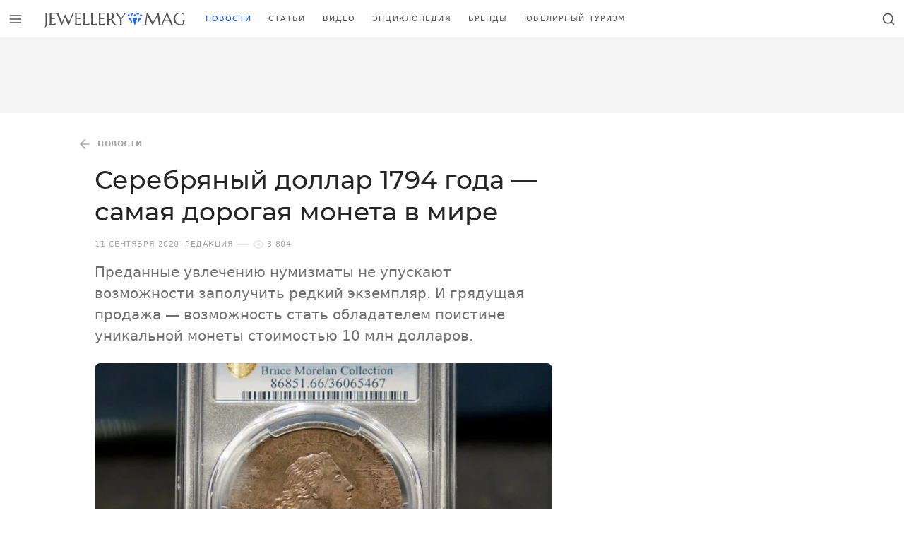

--- FILE ---
content_type: text/html; charset=UTF-8
request_url: https://jewellerymag.ru/p/most-expensive-silver-coin/
body_size: 10032
content:
<!doctype html><html class="no-js no-svg overflow-y-scroll antialiased" lang=ru-RU><head><meta charset="UTF-8"><meta http-equiv="Content-Type" content="text/html; charset=UTF-8"><meta http-equiv="X-UA-Compatible" content="IE=edge"><meta name="viewport" content="width=device-width, initial-scale=1"><title>Серебряный доллар 1794 года — самая дорогая монета в мире &mdash; Jewellery Mag</title><meta name="description" content="Преданные увлечению нумизматы не упускают возможности заполучить редкий экземпляр. И грядущая продажа — возможность стать обладателем поистине уникальной монеты стоимостью 10 млн долларов."><meta name="robots" content="index, follow, max-snippet:-1, max-image-preview:large, max-video-preview:-1"><link rel=canonical href=https://jewellerymag.ru/p/most-expensive-silver-coin/ ><meta property="og:locale" content="ru_RU"><meta property="og:type" content="article"><meta property="og:title" content="Серебряный доллар 1794 года — самая дорогая монета в мире &mdash; Jewellery Mag"><meta property="og:description" content="Преданные увлечению нумизматы не упускают возможности заполучить редкий экземпляр. И грядущая продажа — возможность стать обладателем поистине уникальной монеты стоимостью 10 млн долларов."><meta property="og:url" content="https://jewellerymag.ru/p/most-expensive-silver-coin/"><meta property="og:site_name" content="Jewellery Mag"><meta property="article:publisher" content="https://www.facebook.com/JewelleryMag"><meta property="article:author" content="https://www.facebook.com/JewelleryMag/"><meta property="article:published_time" content="2020-09-11T13:52:19+00:00"><meta property="article:modified_time" content="2020-09-11T20:24:17+00:00"><meta property="og:image" content="https://jewellerymag.ru/wp-content/uploads/2020/09/1-cover-1794-silver-dollar-coin.jpg"><meta property="og:image:width" content="1500"><meta property="og:image:height" content="843"><meta name="twitter:card" content="summary_large_image"><meta name="twitter:creator" content="@jewellery_mag"><meta name="twitter:site" content="@jewellery_mag"> <script type=application/ld+json class=yoast-schema-graph>{"@context":"https://schema.org","@graph":[{"@type":"Organization","@id":"https://jewellerymag.ru/#organization","name":"Jewellery Mag","url":"https://jewellerymag.ru/","sameAs":["https://www.facebook.com/JewelleryMag","https://instagram.com/jewellery_mag/","https://www.youtube.com/c/JewelleryMagRu","https://www.pinterest.com/jewellery_mag/","https://twitter.com/jewellery_mag"],"logo":{"@type":"ImageObject","@id":"https://jewellerymag.ru/#logo","inLanguage":"ru-RU","url":"https://jewellerymag.ru/wp-content/uploads/2020/09/jewellerymag-amp-t.png","width":474,"height":60,"caption":"Jewellery Mag"},"image":{"@id":"https://jewellerymag.ru/#logo"}},{"@type":"WebSite","@id":"https://jewellerymag.ru/#website","url":"https://jewellerymag.ru/","name":"Jewellery Mag","description":"\u042e\u0432\u0435\u043b\u0438\u0440\u043d\u044b\u0439 \u0438\u043d\u0442\u0435\u0440\u043d\u0435\u0442-\u0436\u0443\u0440\u043d\u0430\u043b","publisher":{"@id":"https://jewellerymag.ru/#organization"},"potentialAction":[{"@type":"SearchAction","target":"https://jewellerymag.ru/?s={search_term_string}","query-input":"required name=search_term_string"}],"inLanguage":"ru-RU"},{"@type":"ImageObject","@id":"https://jewellerymag.ru/p/most-expensive-silver-coin/#primaryimage","inLanguage":"ru-RU","url":"https://jewellerymag.ru/wp-content/uploads/2020/09/1-cover-1794-silver-dollar-coin.jpg","width":1500,"height":843,"caption":"\u0421\u0435\u0440\u0435\u0431\u0440\u044f\u043d\u0430\u044f \u043c\u043e\u043d\u0435\u0442\u0430 1794 \u0433\u043e\u0434\u0430 \u0441\u0442\u043e\u0438\u043c\u043e\u0441\u0442\u044c\u044e 10 \u043c\u043b\u043d \u0434\u043e\u043b\u043b\u0430\u0440\u043e\u0432. \u0424\u043e\u0442\u043e: AP Photo/John Locher"},{"@type":"WebPage","@id":"https://jewellerymag.ru/p/most-expensive-silver-coin/#webpage","url":"https://jewellerymag.ru/p/most-expensive-silver-coin/","name":"\u0421\u0435\u0440\u0435\u0431\u0440\u044f\u043d\u044b\u0439 \u0434\u043e\u043b\u043b\u0430\u0440 1794\u00a0\u0433\u043e\u0434\u0430\u00a0\u2014 \u0441\u0430\u043c\u0430\u044f \u0434\u043e\u0440\u043e\u0433\u0430\u044f \u043c\u043e\u043d\u0435\u0442\u0430 \u0432\u00a0\u043c\u0438\u0440\u0435 &mdash; Jewellery Mag","isPartOf":{"@id":"https://jewellerymag.ru/#website"},"primaryImageOfPage":{"@id":"https://jewellerymag.ru/p/most-expensive-silver-coin/#primaryimage"},"datePublished":"2020-09-11T13:52:19+00:00","dateModified":"2020-09-11T20:24:17+00:00","description":"\u041f\u0440\u0435\u0434\u0430\u043d\u043d\u044b\u0435 \u0443\u0432\u043b\u0435\u0447\u0435\u043d\u0438\u044e \u043d\u0443\u043c\u0438\u0437\u043c\u0430\u0442\u044b \u043d\u0435 \u0443\u043f\u0443\u0441\u043a\u0430\u044e\u0442 \u0432\u043e\u0437\u043c\u043e\u0436\u043d\u043e\u0441\u0442\u0438 \u0437\u0430\u043f\u043e\u043b\u0443\u0447\u0438\u0442\u044c \u0440\u0435\u0434\u043a\u0438\u0439 \u044d\u043a\u0437\u0435\u043c\u043f\u043b\u044f\u0440. \u0418\u00a0\u0433\u0440\u044f\u0434\u0443\u0449\u0430\u044f \u043f\u0440\u043e\u0434\u0430\u0436\u0430\u00a0\u2014 \u0432\u043e\u0437\u043c\u043e\u0436\u043d\u043e\u0441\u0442\u044c \u0441\u0442\u0430\u0442\u044c \u043e\u0431\u043b\u0430\u0434\u0430\u0442\u0435\u043b\u0435\u043c \u043f\u043e\u0438\u0441\u0442\u0438\u043d\u0435 \u0443\u043d\u0438\u043a\u0430\u043b\u044c\u043d\u043e\u0439 \u043c\u043e\u043d\u0435\u0442\u044b \u0441\u0442\u043e\u0438\u043c\u043e\u0441\u0442\u044c\u044e 10\u00a0\u043c\u043b\u043d \u0434\u043e\u043b\u043b\u0430\u0440\u043e\u0432.","breadcrumb":{"@id":"https://jewellerymag.ru/p/most-expensive-silver-coin/#breadcrumb"},"inLanguage":"ru-RU","potentialAction":[{"@type":"ReadAction","target":["https://jewellerymag.ru/p/most-expensive-silver-coin/"]}]},{"@type":"BreadcrumbList","@id":"https://jewellerymag.ru/p/most-expensive-silver-coin/#breadcrumb","itemListElement":[{"@type":"ListItem","position":1,"item":{"@type":"WebPage","@id":"https://jewellerymag.ru/category/news/","url":"https://jewellerymag.ru/category/news/","name":"\u041d\u043e\u0432\u043e\u0441\u0442\u0438"}},{"@type":"ListItem","position":2,"item":{"@type":"WebPage","@id":"https://jewellerymag.ru/p/most-expensive-silver-coin/","url":"https://jewellerymag.ru/p/most-expensive-silver-coin/","name":"\u0421\u0435\u0440\u0435\u0431\u0440\u044f\u043d\u044b\u0439 \u0434\u043e\u043b\u043b\u0430\u0440 1794\u00a0\u0433\u043e\u0434\u0430\u00a0\u2014 \u0441\u0430\u043c\u0430\u044f \u0434\u043e\u0440\u043e\u0433\u0430\u044f \u043c\u043e\u043d\u0435\u0442\u0430 \u0432\u00a0\u043c\u0438\u0440\u0435"}}]},{"@type":["Article","NewsArticle"],"@id":"https://jewellerymag.ru/p/most-expensive-silver-coin/#article","isPartOf":{"@id":"https://jewellerymag.ru/p/most-expensive-silver-coin/#webpage"},"author":{"@id":"https://jewellerymag.ru/#/schema/person/9e93f195480d614b4e022010b0f9b7be"},"headline":"\u0421\u0435\u0440\u0435\u0431\u0440\u044f\u043d\u044b\u0439 \u0434\u043e\u043b\u043b\u0430\u0440 1794\u00a0\u0433\u043e\u0434\u0430\u00a0\u2014 \u0441\u0430\u043c\u0430\u044f \u0434\u043e\u0440\u043e\u0433\u0430\u044f \u043c\u043e\u043d\u0435\u0442\u0430 \u0432\u00a0\u043c\u0438\u0440\u0435","datePublished":"2020-09-11T13:52:19+00:00","dateModified":"2020-09-11T20:24:17+00:00","mainEntityOfPage":{"@id":"https://jewellerymag.ru/p/most-expensive-silver-coin/#webpage"},"commentCount":0,"publisher":{"@id":"https://jewellerymag.ru/#organization"},"image":{"@id":"https://jewellerymag.ru/p/most-expensive-silver-coin/#primaryimage"},"keywords":"\u0418\u0441\u0442\u043e\u0440\u0438\u044f,\u041c\u043e\u043d\u0435\u0442\u044b,\u0410\u0443\u043a\u0446\u0438\u043e\u043d\u044b","articleSection":"\u041d\u043e\u0432\u043e\u0441\u0442\u0438","inLanguage":"ru-RU","potentialAction":[{"@type":"CommentAction","name":"Comment","target":["https://jewellerymag.ru/p/most-expensive-silver-coin/#respond"]}]},{"@type":"Person","@id":"https://jewellerymag.ru/#/schema/person/9e93f195480d614b4e022010b0f9b7be","name":"\u0420\u0435\u0434\u0430\u043a\u0446\u0438\u044f","image":{"@type":"ImageObject","@id":"https://jewellerymag.ru/#personlogo","inLanguage":"ru-RU","url":"https://secure.gravatar.com/avatar/741fac35dd45cad314b76ec7e45e21fb?s=96&d=mm&r=g","caption":"\u0420\u0435\u0434\u0430\u043a\u0446\u0438\u044f"},"sameAs":["https://www.facebook.com/JewelleryMag/","https://twitter.com/jewellery_mag"]}]}</script> <link rel=dns-prefetch href=//luxcdn.com><link rel=dns-prefetch href=//yandex.ru><link rel=preconnect href=https://luxcdn.com><link rel=preconnect href=https://yandex.ru><link rel=stylesheet media=print onload="this.media='all'; this.onload=null;"    href='https://jewellerymag.ru/wp-includes/css/dist/block-library/style.min.css?ver=5.5.17'><link rel=preload as=font crossorigin=anonymous    href=https://jewellerymag.ru/wp-content/themes/yjn-jewellerymag/public/fonts/montserrat-v14-latin_cyrillic-regular.woff2><link rel=preload as=font crossorigin=anonymous    href=https://jewellerymag.ru/wp-content/themes/yjn-jewellerymag/public/fonts/montserrat-v14-latin_cyrillic-500.woff2><link rel=preload as=font crossorigin=anonymous    href=https://jewellerymag.ru/wp-content/themes/yjn-jewellerymag/public/fonts/montserrat-v14-latin_cyrillic-600.woff2><link rel=preload as=fetch crossorigin=anonymous    href=https://jewellerymag.ru/wp-content/themes/yjn-jewellerymag/public/images/sprite.3e71ada20b266827.svg><link rel=preload as=style    href=https://jewellerymag.ru/wp-content/themes/yjn-jewellerymag/public/css/fonts.0204b59bab0314fbc42f.css><link rel=preload as=style    href=https://jewellerymag.ru/wp-content/themes/yjn-jewellerymag/public/css/normalize.6a25929467f214d3e4c4.css><link rel=preload as=style    href=https://jewellerymag.ru/wp-content/themes/yjn-jewellerymag/public/css/main.9d763cc3b412fdc6fdeb.css><link rel=preload as=style    href=https://jewellerymag.ru/wp-content/themes/yjn-jewellerymag/public/css/utilities.dd334beba6ab20de06e7.css><link rel=preload as=style    href=https://jewellerymag.ru/wp-content/themes/yjn-jewellerymag/public/css/vendors.791bb38305180cfeddc0.css><link rel=stylesheet id=yjn-jewellerymag-fonts-css  href=https://jewellerymag.ru/wp-content/themes/yjn-jewellerymag/public/css/fonts.0204b59bab0314fbc42f.css type=text/css media=all><link rel=stylesheet id=yjn-jewellerymag-normalize-css  href=https://jewellerymag.ru/wp-content/themes/yjn-jewellerymag/public/css/normalize.6a25929467f214d3e4c4.css type=text/css media=all><link rel=stylesheet id=yjn-jewellerymag-main-css  href=https://jewellerymag.ru/wp-content/themes/yjn-jewellerymag/public/css/main.9d763cc3b412fdc6fdeb.css type=text/css media=all><link rel=stylesheet id=yjn-jewellerymag-vendors-css  href=https://jewellerymag.ru/wp-content/themes/yjn-jewellerymag/public/css/vendors.791bb38305180cfeddc0.css type=text/css media=all><link rel=stylesheet id=yjn-jewellerymag-utilities-css  href=https://jewellerymag.ru/wp-content/themes/yjn-jewellerymag/public/css/utilities.dd334beba6ab20de06e7.css type=text/css media=all> <script defer=defer src=https://jewellerymag.ru/wp-content/themes/yjn-jewellerymag/public/js/adriver.f8d24959684776ca3c10.js id=yjn-jewellerymag-adriver-js></script> <script defer=defer src=https://jewellerymag.ru/wp-content/themes/yjn-jewellerymag/public/js/main.1f22f25a705420ec1b2b.js id=yjn-jewellerymag-main-js></script> <script async=async src=https://jewellerymag.ru/wp-content/themes/yjn-jewellerymag/public/js/lazyload.2ff9ad1337865f579ca8.js id=yjn-jewellerymag-lazyload-js></script> <link rel=shortlink href='https://jewellerymag.ru/?p=22214'><link rel=alternate type=application/json+oembed href="https://jewellerymag.ru/wp-json/oembed/1.0/embed?url=https%3A%2F%2Fjewellerymag.ru%2Fp%2Fmost-expensive-silver-coin%2F"><link rel=alternate type=text/xml+oembed href="https://jewellerymag.ru/wp-json/oembed/1.0/embed?url=https%3A%2F%2Fjewellerymag.ru%2Fp%2Fmost-expensive-silver-coin%2F&#038;format=xml"><style id=wpp-loading-animation-styles>@-webkit-keyframes bgslide{from{background-position-x:0}to{background-position-x:-200%}}@keyframes bgslide{from{background-position-x:0}to{background-position-x:-200%}}.wpp-widget-placeholder,.wpp-widget-block-placeholder{margin:0 auto;width:60px;height:3px;background:#dd3737;background:linear-gradient(90deg,#dd3737 0%,#571313 10%,#dd3737 100%);background-size:200% auto;border-radius:3px;-webkit-animation:bgslide 1s infinite linear;animation:bgslide 1s infinite linear}</style><meta name="app-hash" content="5708a6a6a94a1d14749f7ccc650fa839"><link rel=amphtml href="https://jewellerymag.ru/p/most-expensive-silver-coin/?amp=1"><style>.broken_link, a.broken_link {
	text-decoration: line-through;
}</style><link rel=icon href=https://jewellerymag.ru/wp-content/uploads/2019/10/cropped-favicon-120x120.png sizes=32x32><link rel=icon href=https://jewellerymag.ru/wp-content/uploads/2019/10/cropped-favicon-400x400.png sizes=192x192><link rel=apple-touch-icon href=https://jewellerymag.ru/wp-content/uploads/2019/10/cropped-favicon-400x400.png><meta name="msapplication-TileImage" content="https://jewellerymag.ru/wp-content/uploads/2019/10/cropped-favicon-400x400.png"><meta property="yandex_recommendations_title" content="Серебряный доллар 1794 года — самая дорогая монета в мире"><meta property="yandex_recommendations_category" content="Новости"><meta property="yandex_recommendations_image" content="https://jewellerymag.ru/wp-content/uploads/2020/09/1-cover-1794-silver-dollar-coin-700x393.jpg"></head><body id=app  class="post-template-default single single-post postid-22214 single-format-standard wp-embed-responsive bg-ui text-body"> <script>window.context = {"screamer":{"refresh":30000,"hero":true},"ajaxurl":"https:\/\/jewellerymag.ru\/wp-admin\/admin-ajax.php","apiurl":"https:\/\/jewellerymag.ru\/wp-json\/","ajaxify_short":false,"adb":true,"routes":[{"path":"\/","name":"home"},{"path":"\/video\/:id","name":"video_single"},{"path":"\/video\/:list?\/(.*)","name":"video_archive"},{"path":"\/(brands|p)\/:id","name":"post_single"},{"path":"\/(category|c|author|tags|latest)\/(.*)","name":"post_archive"},{"path":"\/gems\/:subcategory(letter|zodiac|:subcategory)?\/:letter?\/","name":"gem_archive"},{"path":"\/gems\/:subcategory\/:id","name":"gem_single"},{"path":"\/brands\/","name":"brands_archive"}],"cache":{"ajaxify":true}}</script><script>var request = new XMLHttpRequest();
  request.open('GET', 'https://jewellerymag.ru/wp-content/themes/yjn-jewellerymag/public/images/sprite.3e71ada20b266827.svg', true);
  request.send();
  request.onload = function (e) {
    if (request.readyState === 4 && request.status === 200) {
      var svg = document.implementation.createHTMLDocument('');
      svg.body.innerHTML = e.target.response.replace('<svg ', '<svg style="display: none"');
      document.body.appendChild(svg.body.firstElementChild);
      svg = null;
    }
  };</script> <header jello-component=navbar class="navbar navbar-main navbar--top sticky z-50 inset-x-0 top-0-wp navbar--shadow bg-ui text-body border-b | lg:border-100"><div class="w-full h-full flex justify-between"> <button jello-component=trigger data-action=modal.show data-data=main_menu data-gtm="Navbar / Menu / Open" class="flex-shrink-0 btn btn-ghost whitespace-no-wrap tracking-wider uppercase text-base p-3 font-semibold pushable" aria-label="Открыть меню" type=button><svg class="pointer-events-none w-5 h-5" role=img xmlns=http://www.w3.org/2000/svg user-select=none> <use class=svg-use xlink:href=#ui-menu></use> </svg></button><a href=https://jewellerymag.ru aria-label="Перейти на главную страницу" class="flex sm:flex-shrink-0 py-2 px-4"><svg role=img xmlns=http://www.w3.org/2000/svg user-select=none class="navbar-logo "> <use class=svg-use xlink:href=#site-logo></use> </svg>  </a><nav id=nav-main class="hidden | sm:flex-auto sm:flex" role=navigation><div jello-component=active_scroll data-active-class=text-primary data-active-partial=1 data-seek-breadcrumbs=1 class="hidden flex-wrap overflow-hidden mr-5 | lg:flex"><div class="flex h-full"> <a class="text-xs uppercase tracking-widest flex items-center px-2 | hover:text-primary | xl:px-3" href=https://jewellerymag.ru/category/news/ > Новости </a></div><div class="flex h-full"> <a class="text-xs uppercase tracking-widest flex items-center px-2 | hover:text-primary | xl:px-3" href=https://jewellerymag.ru/category/articles/ > Статьи </a></div><div class="flex h-full"> <a class="text-xs uppercase tracking-widest flex items-center px-2 | hover:text-primary | xl:px-3" href=https://jewellerymag.ru/video/ > Видео </a></div><div class="flex h-full"> <a class="text-xs uppercase tracking-widest flex items-center px-2 | hover:text-primary | xl:px-3" href=https://jewellerymag.ru/gems/ > Энциклопедия </a></div><div class="flex h-full"> <a class="text-xs uppercase tracking-widest flex items-center px-2 | hover:text-primary | xl:px-3" href=https://jewellerymag.ru/brands/ > Бренды </a></div><div class="flex h-full"> <a class="text-xs uppercase tracking-widest flex items-center px-2 | hover:text-primary | xl:px-3" href=https://jewellerymag.ru/category/tourism/ > Ювелирный туризм </a></div></div></nav><div class="flex lh-none"> <button jello-component=trigger class="flex-shrink-0 btn btn-ghost whitespace-no-wrap tracking-wider uppercase text-base p-3 font-semibold pushable" data-action=modal.show data-data=search aria-label="Открыть поиск" type=button><svg class="pointer-events-none w-5 h-5" role=img xmlns=http://www.w3.org/2000/svg user-select=none> <use class=svg-use xlink:href=#ui-search></use> </svg></button></div></div></header><div class="container-xl bg-ui relative z-40 lg:hidden"><div class="relative -mx-4 sm:-mx-10 | md:-mx-16 | lg:mx-0"><div class="border-b | lg:border-100 font-medium font-heading uppercase text-xs tracking-widest text-center | sm:text-left overflow-x-auto scrollbar-hidden" jello-component=active_scroll data-active-class=text-primary data-active-partial=1 data-seek-breadcrumbs=1><section class="space-x-4 inline-flex px-4 sm:px-10 | md:px-16 | lg:px-0"> <a class="block whitespace-no-wrap items-center pt-1 pb-3 opacity-75 | hover:text-primary" href=https://jewellerymag.ru/category/news/ > Новости </a> <a class="block whitespace-no-wrap items-center pt-1 pb-3 opacity-75 | hover:text-primary" href=https://jewellerymag.ru/category/articles/ > Статьи </a> <a class="block whitespace-no-wrap items-center pt-1 pb-3 opacity-75 | hover:text-primary" href=https://jewellerymag.ru/video/ > Видео </a> <a class="block whitespace-no-wrap items-center pt-1 pb-3 opacity-75 | hover:text-primary" href=https://jewellerymag.ru/gems/ > Энциклопедия </a> <a class="block whitespace-no-wrap items-center pt-1 pb-3 opacity-75 | hover:text-primary" href=https://jewellerymag.ru/brands/ > Бренды </a> <a class="block whitespace-no-wrap items-center pt-1 pb-3 opacity-75 | hover:text-primary" href=https://jewellerymag.ru/category/tourism/ > Ювелирный туризм </a></section></div></div></div><main data-ajaxify=wrapper data-router-wrapper><div data-ajaxify=container data-url=https://jewellerymag.ru/p/most-expensive-silver-coin/ data-title="Серебряный доллар 1794 года — самая дорогая монета в мире &mdash; Jewellery Mag" data-router-view><div role=main id=content><div data-ajaxify=body jello-container=body class=border-b><aside jello-component=screamer data-provider=clickio data-lazy=true data-refresh=false data-config={&quot;owner&quot;:&quot;214759&quot;,&quot;id&quot;:&quot;669546&quot;}><div class="bg-100  hidden lg:block py-2"><div jello-ref=container class=" min-h-90 max-h-250 flex justify-center items-center overflow-hidden mx-auto"></div></div></aside><aside jello-component=screamer_sticky_bottom jello-lazy=false data-provider=clickio data-lazy=true data-refresh=true data-config={&quot;owner&quot;:&quot;214759&quot;,&quot;id&quot;:&quot;658978&quot;} data-position=bottom data-mount-after=0 data-release-after=6><div jello-ref=wrapper class="hidden w-full | lg:hidden"> <button jello-ref=close class="-translate-y-full absolute mt-4 -mr-4 p-4 right-0 transform animated fastest fadeIn" data-gtm="Ad / Close / Click"><div class="bg-ui border-300 border-l border-t px-2 py-1 -mb-px rounded-tl-lg text-secondary"><svg class="pointer-events-none w-5 h-5" role=img xmlns=http://www.w3.org/2000/svg user-select=none> <use class=svg-use xlink:href=#ui-chevron-down></use> </svg></div> </button><div class="border-t border-300"><div jello-ref=container class="flex justify-center overflow-hidden mx-auto min-h-50 bg-ui"></div></div></div></aside><div jello-component=navbar_dynamic jello-lazy=false data-trigger=page class="bg-ui border-b text-body navbar fastest fixed z-50 inset-x-0 top-0-wp hidden"><div class="h-full flex justify-between"> <button jello-component=trigger data-action=modal.show data-data=main_menu data-gtm="Navbar / Menu / Open" class="flex-shrink-0 btn btn-ghost whitespace-no-wrap tracking-wider uppercase text-base p-3 font-semibold pushable" aria-label="Открыть меню" type=button><svg class="pointer-events-none w-5 h-5" role=img xmlns=http://www.w3.org/2000/svg user-select=none> <use class=svg-use xlink:href=#ui-menu></use> </svg></button><a href=https://jewellerymag.ru aria-label="Перейти на главную страницу" class="flex sm:flex-shrink-0 py-2 px-4"><svg role=img xmlns=http://www.w3.org/2000/svg user-select=none class="w-8 | md:w-10 "> <use class=svg-use xlink:href=#site-icon></use> </svg>  </a><div class="overflow-x-auto w-full h-full"><div jello-ref=content class="w-full h-full flex justify-between "><div class="w-full flex truncate mr-4 items-center"><div class="flex h-full"> <a href=https://jewellerymag.ru/category/news/ class="flex items-center text-xs tracking-widest uppercase | hover:text-primary"> Новости </a></div><div class="v-divider text-muted flex-shrink-0 self-center opacity-25 mx-4 h-4"></div><div class="w-full truncate" title="Серебряный доллар 1794 года — самая дорогая монета в мире"> Серебряный доллар 1794 года — самая дорогая монета в мире</div></div><div class="flex-shrink-0 self-center hidden | lg:block"><div class="flex items-center"><div class="text-xs uppercase tracking-wider text-body opacity-50">Поделиться</div><div class=ml-4><div jello-component=sharer jello-lazy=false data-title="Серебряный доллар 1794 года — самая дорогая монета в мире — Jewellery Mag" data-description="Преданные увлечению нумизматы не упускают возможности заполучить редкий экземпляр. И грядущая продажа — возможность стать обладателем поистине уникальной монеты стоимостью 10 млн долларов." data-url=https://jewellerymag.ru/p/most-expensive-silver-coin/ data-image=https://jewellerymag.ru/wp-content/uploads/2020/09/1-cover-1794-silver-dollar-coin-700x393.jpg class="hidden | lg:block"><div class=" flex space-x-2 text-interactive"> <a jello-ref=services[] data-service=vkontakte class="bg-vkontakte  px-1 py-1 rounded block pushable hover:filter-brightness-up" rel="nofollow noopener" target=_blank data-gtm="Share / Vkontakte / Click"><svg class="pointer-events-none w-5 h-5" role=img xmlns=http://www.w3.org/2000/svg user-select=none> <use class=svg-use xlink:href=#social-vkontakte></use> </svg>  </a> <a jello-ref=services[] data-service=twitter class="bg-twitter  px-1 py-1 rounded block pushable hover:filter-brightness-up" rel="nofollow noopener" target=_blank data-gtm="Share / Twitter / Click"><svg class="pointer-events-none w-5 h-5" role=img xmlns=http://www.w3.org/2000/svg user-select=none> <use class=svg-use xlink:href=#social-twitter></use> </svg>  </a> <a jello-ref=services[] data-service=telegram class="bg-telegram  px-1 py-1 rounded block pushable hover:filter-brightness-up" rel="nofollow noopener" target=_blank data-gtm="Share / Telegram / Click"><svg class="pointer-events-none w-5 h-5" role=img xmlns=http://www.w3.org/2000/svg user-select=none> <use class=svg-use xlink:href=#social-telegram></use> </svg>  </a> <a jello-ref=services[] data-service=odnoklassniki class="bg-odnoklassniki  px-1 py-1 rounded block pushable hover:filter-brightness-up" rel="nofollow noopener" target=_blank data-gtm="Share / Odnoklassniki / Click"><svg class="pointer-events-none w-5 h-5" role=img xmlns=http://www.w3.org/2000/svg user-select=none> <use class=svg-use xlink:href=#social-odnoklassniki></use> </svg>  </a></div></div></div><div class="v-divider text-muted flex-shrink-0 self-center opacity-25 mx-4 h-8"></div></div></div></div></div> <button jello-component=trigger class="flex-shrink-0 btn btn-ghost whitespace-no-wrap tracking-wider uppercase text-base p-3 font-semibold pushable" data-action=modal.show data-data=search aria-label="Открыть поиск" type=button><svg class="pointer-events-none w-5 h-5" role=img xmlns=http://www.w3.org/2000/svg user-select=none> <use class=svg-use xlink:href=#ui-search></use> </svg></button></div></div><div class=border-b><article itemscope itemtype=http://schema.org/Article class="container-xl py-5 | md:py-8 | lg:pb-16"><meta itemprop="identifier" content="22214"><meta itemscope itemprop="mainEntityOfPage" itemType="https://schema.org/WebPage" itemid="https://jewellerymag.ru/p/most-expensive-silver-coin/"><div data-ajaxify=page jello-container=page><div class="l-sidebar "><div class=l-sidebar__content><div class="space-y-4 mb-5 | md:mb-6"><header class="space-y-3 | md:space-y-4"><div class="flex whitespace-no-wrap items-center overflow-hidden overflow-x-auto scrollbar-hidden text-body text-xs uppercase tracking-wider h-6 -mx-4 | sm:mx-0 sm:-ml-8" itemscope itemtype=http://schema.org/BreadcrumbList><div itemprop=itemListElement itemscope itemtype=http://schema.org/ListItem> <a itemprop=item href=https://jewellerymag.ru/category/news/ data-gtm="Post / Breadcrumbs (Back) / Click" class="inline-flex items-center opacity-50 p-2 transition-opacity duration-250 | hover:opacity-100"><span class=align-text-bottom><svg class="pointer-events-none w-5 h-5" role=img xmlns=http://www.w3.org/2000/svg user-select=none> <use class=svg-use xlink:href=#ui-arrow-left></use> </svg>  </span> <span itemprop=name content=Новости class="font-bold ml-2">Новости</span><meta itemprop="position" content="1"> </a></div></div><h1 class="eh-hover font-medium font-heading text-2xl leading-snug | sm:text-3xl sm:leading-tight | md:text-4xl text-heading" itemprop="headline">Серебряный доллар 1794 года&nbsp;&mdash; самая дорогая монета в&nbsp;мире</h1></header><div class="flex flex-wrap items-center text-muted space-x-2 tracking-wider uppercase text-xs"><div> <time title="11.09.2020 16:52:19 (Europe/Moscow)">11 сентября 2020</time><meta itemprop="datePublished" content="2020-09-11T16:52:19+03:00"><meta itemprop="dateModified" content="2020-09-11T23:24:17+03:00"></div><a href=https://jewellerymag.ru/author/jewellerymag/ class=hover:underline> <span itemprop=author itemscope itemtype=http://schema.org/Person rel=author> <span itemprop=name content=Редакция>Редакция</span> </span> </a><div class="h-divider opacity-25"></div><div jello-component=views jello-lazy=false data-id=22214><div class="flex items-center"> <span class="flex mr-1 opacity-25"><svg class="pointer-events-none w-4 h-4" role=img xmlns=http://www.w3.org/2000/svg user-select=none> <use class=svg-use xlink:href=#ui-view></use> </svg></span> <span jello-ref=value>3&nbsp;804</span></div></div></div><div itemprop=description class="text-secondary text-lg | sm:text-xl"> Преданные увлечению нумизматы не&nbsp;упускают возможности заполучить редкий экземпляр. И&nbsp;грядущая продажа&nbsp;&mdash; возможность стать обладателем поистине уникальной монеты стоимостью 10 млн долларов.</div><aside jello-component=screamer class=lg:hidden></aside></div><main jello-container=content class=relative><div jello-component=sharer_float jello-lazy=false data-limit=0 data-container=content data-title="Серебряный доллар 1794 года — самая дорогая монета в мире — Jewellery Mag" data-description="Преданные увлечению нумизматы не упускают возможности заполучить редкий экземпляр. И грядущая продажа — возможность стать обладателем поистине уникальной монеты стоимостью 10 млн долларов." data-url=https://jewellerymag.ru/p/most-expensive-silver-coin/ data-image=https://jewellerymag.ru/wp-content/uploads/2020/09/1-cover-1794-silver-dollar-coin-700x393.jpg class="hidden absolute top-0 inset-x-0 animated fastest lg:hidden"><div class="transform -translate-y-full text-interactive"><div class="space-y-3 absolute z-40 bottom-0 left-0 pb-3 ml-3 | sm:pb-5 sm:ml-5"><div jello-ref=items class="space-y-3 hidden animated fadeInUpShort fastest -translate-y-half"> <a jello-ref=services[] data-service=telegram class="bg-telegram shadow px-2 py-2 rounded-full block pushable hover:filter-brightness-up" rel="nofollow noopener" target=_blank data-gtm="Share / Telegram / Click"><svg class="pointer-events-none w-8 h-8" role=img xmlns=http://www.w3.org/2000/svg user-select=none> <use class=svg-use xlink:href=#social-telegram></use> </svg>  </a> <a jello-ref=services[] data-service=whatsapp class="bg-whatsapp shadow px-2 py-2 rounded-full block pushable hover:filter-brightness-up" rel="nofollow noopener" target=_blank data-gtm="Share / Whatsapp / Click"><svg class="pointer-events-none w-8 h-8" role=img xmlns=http://www.w3.org/2000/svg user-select=none> <use class=svg-use xlink:href=#social-whatsapp></use> </svg>  </a> <a jello-ref=services[] data-service=odnoklassniki class="bg-odnoklassniki shadow px-2 py-2 rounded-full block pushable hover:filter-brightness-up" rel="nofollow noopener" target=_blank data-gtm="Share / Odnoklassniki / Click"><svg class="pointer-events-none w-8 h-8" role=img xmlns=http://www.w3.org/2000/svg user-select=none> <use class=svg-use xlink:href=#social-odnoklassniki></use> </svg>  </a> <a jello-ref=services[] data-service=twitter class="bg-twitter shadow px-2 py-2 rounded-full block pushable hover:filter-brightness-up" rel="nofollow noopener" target=_blank data-gtm="Share / Twitter / Click"><svg class="pointer-events-none w-8 h-8" role=img xmlns=http://www.w3.org/2000/svg user-select=none> <use class=svg-use xlink:href=#social-twitter></use> </svg>  </a> <a jello-ref=services[] data-service=vkontakte class="bg-vkontakte shadow px-2 py-2 rounded-full block pushable hover:filter-brightness-up" rel="nofollow noopener" target=_blank data-gtm="Share / Vkontakte / Click"><svg class="pointer-events-none w-8 h-8" role=img xmlns=http://www.w3.org/2000/svg user-select=none> <use class=svg-use xlink:href=#social-vkontakte></use> </svg>  </a> <a jello-ref=services[] data-service=facebook class="bg-facebook shadow px-2 py-2 rounded-full block pushable hover:filter-brightness-up" rel="nofollow noopener" target=_blank data-gtm="Share / Facebook / Click"><svg class="pointer-events-none w-8 h-8" role=img xmlns=http://www.w3.org/2000/svg user-select=none> <use class=svg-use xlink:href=#social-facebook></use> </svg>  </a></div><div jello-ref=toggle data-theme=dark class="bg-container cursor-pointer text-interactive shadow px-2 py-2 rounded-full block pushable hover:filter-brightness-up" data-gtm="Share / More / Click"><div jello-ref=toggleOpen><svg class="hidden-ios pointer-events-none w-8 h-8" role=img xmlns=http://www.w3.org/2000/svg user-select=none> <use class=svg-use xlink:href=#ui-share></use> </svg><svg class="hidden show-ios pointer-events-none w-8 h-8" role=img xmlns=http://www.w3.org/2000/svg user-select=none> <use class=svg-use xlink:href=#ui-share-ios></use> </svg></div><div jello-ref=toggleClose class=hidden><svg class="pointer-events-none w-8 h-8" role=img xmlns=http://www.w3.org/2000/svg user-select=none> <use class=svg-use xlink:href=#ui-cross></use> </svg></div></div></div></div></div><div itemprop=articleBody class="markup markup--responsive"><figure class="wp-block-image size-large" jello-component=image><img loading=auto width=700 height=393 src=https://jewellerymag.ru/wp-content/uploads/2020/09/1-cover-1794-silver-dollar-coin-700x393.jpg alt class=wp-image-22215 srcset="https://jewellerymag.ru/wp-content/uploads/2020/09/1-cover-1794-silver-dollar-coin-700x393.jpg 700w, https://jewellerymag.ru/wp-content/uploads/2020/09/1-cover-1794-silver-dollar-coin-400x225.jpg 400w, https://jewellerymag.ru/wp-content/uploads/2020/09/1-cover-1794-silver-dollar-coin-120x67.jpg 120w, https://jewellerymag.ru/wp-content/uploads/2020/09/1-cover-1794-silver-dollar-coin.jpg 1500w" sizes="(max-width: 700px) 100vw, 700px"><figcaption>Серебряная монета 1794 года стоимостью 10 млн долларов. Фото: AP Photo/John Locher</figcaption></figure><p>Лора Спербер, президент отдела нумизматики Мидлтауна в Линкрофте, называет эту серебряную монету «Святым Граалем среди всех долларов». Она будет выставлена 8 октября на аукционе Legend Auctions в отеле Venetian в Лас-Вегасе, а также в формате онлайн.</p><aside jello-component=screamer class=lg:hidden data-provider=clickio data-lazy=true data-refresh=false data-config='{"owner":"214759","id":"665518"}'><div class="my-8 overflow-hidden lg:mx-0 lg:bg-transparent lg:py-0 py-4 bg-100 -mx-4 sm:-mx-10 md:-mx-16"><div class="text-muted tracking-wider text-center text-xs whitespace-no-wrap uppercase mb-2 select-none">Реклама — Продолжение ниже</div><div jello-ref=container class=" min-h-250 flex justify-center items-center overflow-hidden mx-auto"></div></div></aside><p>Это первый в истории серебряный доллар, отчеканенный в Соединенных Штатах, и поэтому он имеет огромную ценность. Монета, получившая название Flowing Hair, изображает профиль статуи Свободы с одной стороны и орла с другой. Она была приобретена коллекционером из Лас-Вегаса Брюсом Мореланом за 10 миллионов долларов в 2013 году, и ожидается, что на предстоящем аукционе монета будет продана по такой же или более высокой цене.</p><aside class="widget ignore-markup rounded-lg border text-body flex overflow-hidden transition-colors duration-250 hover:bg-50 | eh-hover relative"><a href=https://jewellerymag.ru/p/wedding-dress-fabrics/ class="absolute inset-0 z-10" data-gtm="Related / Content (sm) / Click"></a><div class="p-4 w-2/3 flex items-center | sm:p-6"><div><div class="mb-1 tracking-wider uppercase text-muted text-xs"> Читайте также</div><div class="text-sm leading-normal | sm:text-base"> Ткани для свадебных платьев</div></div></div><div class=w-1/3><div class="h-full relative"><figure class="image relative   h-full w-full  bg-100"> <img class=" absolute h-full w-full inset-0 object-cover block lazy-opacity  lazyload" data-ignore-viewer=true loading=lazy src="data:image/svg+xml,%3Csvg%20xmlns='http://www.w3.org/2000/svg'%20viewBox='0%200%203%202'%3E%3C/svg%3E" data-src="[data-uri]" data-sizes="(max-width: 400px) 100vw, 400px" data-srcset="https://jewellerymag.ru/wp-content/uploads/2017/12/jewellerymag-ru-cover-400x267.jpg 400w, https://jewellerymag.ru/wp-content/uploads/2017/12/jewellerymag-ru-cover-700x467.jpg 700w, https://jewellerymag.ru/wp-content/uploads/2017/12/jewellerymag-ru-cover-120x80.jpg 120w, https://jewellerymag.ru/wp-content/uploads/2017/12/jewellerymag-ru-cover-1200x800.jpg 1200w, https://jewellerymag.ru/wp-content/uploads/2017/12/jewellerymag-ru-cover.jpg 1500w"></figure></div></div></aside><figure class="wp-block-image size-large" jello-component=image><img loading=lazy width=700 height=467 src="data:image/svg+xml,%3Csvg%20xmlns='http://www.w3.org/2000/svg'%20viewBox='0%200%20700%20467'%3E%3C/svg%3E" alt class="wp-image-22216 lazyload" data-src=https://jewellerymag.ru/wp-content/uploads/2020/09/2-1794-silver-dollar-coin-700x467.jpg data-srcset="https://jewellerymag.ru/wp-content/uploads/2020/09/2-1794-silver-dollar-coin-700x467.jpg 700w, https://jewellerymag.ru/wp-content/uploads/2020/09/2-1794-silver-dollar-coin-400x267.jpg 400w, https://jewellerymag.ru/wp-content/uploads/2020/09/2-1794-silver-dollar-coin-120x80.jpg 120w, https://jewellerymag.ru/wp-content/uploads/2020/09/2-1794-silver-dollar-coin.jpg 1500w" data-sizes="(max-width: 700px) 100vw, 700px"><figcaption>Брюс Морелан держит в руках знаменитый серебряный доллар. Фото: AP Photo/John Locher</figcaption></figure><blockquote class=wp-block-quote><p>Из 1758 серебряных долларов, произведенных монетным двором в октябре 1794 года, до сих пор сохранились, возможно, менее 130, и именно эта монета — самый лучший [экземпляр] из известных. Также, считается, что она была отчеканена первой. Это чрезвычайно важно.</p><cite>Бретт Чарвилл, президент Professional Coin Grading Service — компании по проверке подлинности редких монет</cite></blockquote><p>При оценке состояния, серебряный доллар получил 66 баллов по шкале, где 70 — безупречно.</p></div><div class="space-y-5 mt-5 | md:space-y-8 md:mt-8"><div class="markup markup--responsive"><p>Подписывайтесь на Jewellery Mag в <a href=https://telegram.me/jewellerymag target=_blank rel="noopener nofollow">Telegram</a> и <a href=https://vk.com/jewellerymag target=_blank rel=noopener>VK</a>, чтобы первыми узнавать о новых публикациях.</p></div><div></div><div class="text-body text-xs uppercase tracking-wider flex flex-wrap items-center whitespace-no-wrap"> <a href=https://jewellerymag.ru/tags/istoriya/ class="inline-flex items-center py-2 mr-2 mb-1 px-2 | md:my-px md:p-1" data-gtm="Post / Tags / Click" itemprop=about itemscope itemtype=https://schema.org/Thing>  <span class="opacity-50 mr-1">#</span> <span itemprop=name content=История> <span class=hover:underline>История</span> </span> </a><a href=https://jewellerymag.ru/tags/monety/ class="inline-flex items-center py-2 mr-2 mb-1 px-2 | md:my-px md:p-1" data-gtm="Post / Tags / Click" itemprop=about itemscope itemtype=https://schema.org/Thing>  <span class="opacity-50 mr-1">#</span> <span itemprop=name content=Монеты> <span class=hover:underline>Монеты</span> </span> </a><a href=https://jewellerymag.ru/tags/auctions/ class="inline-flex items-center py-2 mr-2 mb-1 px-2 | md:my-px md:p-1" data-gtm="Post / Tags / Click" itemprop=about itemscope itemtype=https://schema.org/Thing>  <span class="opacity-50 mr-1">#</span> <span itemprop=name content=Аукционы> <span class=hover:underline>Аукционы</span> </span> </a></div><div jello-component=sharer jello-lazy=false data-title="Серебряный доллар 1794 года — самая дорогая монета в мире — Jewellery Mag" data-description="Преданные увлечению нумизматы не упускают возможности заполучить редкий экземпляр. И грядущая продажа — возможность стать обладателем поистине уникальной монеты стоимостью 10 млн долларов." data-url=https://jewellerymag.ru/p/most-expensive-silver-coin/ data-image=https://jewellerymag.ru/wp-content/uploads/2020/09/1-cover-1794-silver-dollar-coin-700x393.jpg class="hidden | lg:block"><div class=" flex space-x-2 text-interactive"> <a jello-ref=services[] data-service=vkontakte class="bg-vkontakte  px-2 py-1 rounded block pushable hover:filter-brightness-up" rel="nofollow noopener" target=_blank data-gtm="Share / Vkontakte / Click"><svg class="pointer-events-none w-5 h-5" role=img xmlns=http://www.w3.org/2000/svg user-select=none> <use class=svg-use xlink:href=#social-vkontakte></use> </svg>  </a> <a jello-ref=services[] data-service=twitter class="bg-twitter  px-2 py-1 rounded block pushable hover:filter-brightness-up" rel="nofollow noopener" target=_blank data-gtm="Share / Twitter / Click"><svg class="pointer-events-none w-5 h-5" role=img xmlns=http://www.w3.org/2000/svg user-select=none> <use class=svg-use xlink:href=#social-twitter></use> </svg>  </a> <a jello-ref=services[] data-service=telegram class="bg-telegram  px-2 py-1 rounded block pushable hover:filter-brightness-up" rel="nofollow noopener" target=_blank data-gtm="Share / Telegram / Click"><svg class="pointer-events-none w-5 h-5" role=img xmlns=http://www.w3.org/2000/svg user-select=none> <use class=svg-use xlink:href=#social-telegram></use> </svg>  </a> <a jello-ref=services[] data-service=odnoklassniki class="bg-odnoklassniki  px-2 py-1 rounded block pushable hover:filter-brightness-up" rel="nofollow noopener" target=_blank data-gtm="Share / Odnoklassniki / Click"><svg class="pointer-events-none w-5 h-5" role=img xmlns=http://www.w3.org/2000/svg user-select=none> <use class=svg-use xlink:href=#social-odnoklassniki></use> </svg>  </a></div></div></div></main><aside jello-component=screamer class=lg:hidden></aside></div><div class=l-sidebar__sidebar><div class="flex flex-col h-full justify-between space-y-8"><div class="hidden h-full | lg:block"><div class="sticky top-sticky-offset"><aside jello-component=screamer data-provider=clickio data-lazy=true data-refresh=false data-config={&quot;owner&quot;:&quot;214759&quot;,&quot;id&quot;:&quot;665508&quot;}><div jello-ref=container class="flex justify-center items-center overflow-hidden mx-auto"></div></aside></div></div></div></div></div><div jello-component=recommend jello-lazy=true data-provider=yandex data-data={&quot;id&quot;:&quot;C-A-352432-9&quot;} class="my-10 overflow-auto"></div></div></article></div><div class=container-xl> <button jello-component=load_next jello-lazy=false data-current-href=https://jewellerymag.ru/p/most-expensive-silver-coin/ data-current-id=22214 data-current-title="Серебряный доллар 1794 года — самая дорогая монета в мире — Jewellery Mag" data-next-href=https://jewellerymag.ru/p/thomas-sabo-aw2020/ data-next-id=22202 data-next-title="Серебряный доллар 1794 года — самая дорогая монета в мире — Jewellery Mag" data-autoload=1 data-once=1 data-container=body aria-label="Загрузить еще материалы" class="mt-10 mb-10 btn btn-outline whitespace-no-wrap tracking-wider uppercase text-base p-3 rounded justify-center w-full font-semibold pushable" type=button>Показать еще</button></div><div jello-container=fixed-top class="fixed top-sticky inset-x-0 z-30"></div><div jello-container=fixed-bottom class="fixed bottom-0 inset-x-0 z-30"></div></div></div></div></main><footer id=footer><footer class="bg-50 relative" role=contentinfo><div class="absolute bg-gradient-b-shadow h-5 sm:h-8 top-0 w-full"></div><div class="container-xl py-8 sm:py-10"><div class="flex justify-between mb-5 text-muted sm:justify-center"><a class="w-full justify-center duration-250 hover:text-primary sm:w-auto btn btn-ghost whitespace-no-wrap tracking-wider uppercase text-base p-3 rounded font-semibold pushable" href=https://vk.com/jewellerymag rel="noopener nofollow" target=_blank><svg class="pointer-events-none w-5 h-5" role=img xmlns=http://www.w3.org/2000/svg user-select=none> <use class=svg-use xlink:href=#social-vkontakte></use> </svg></a><a class="w-full justify-center duration-250 hover:text-primary sm:w-auto btn btn-ghost whitespace-no-wrap tracking-wider uppercase text-base p-3 rounded font-semibold pushable" href=https://twitter.com/jewellery_mag rel="noopener nofollow" target=_blank><svg class="pointer-events-none w-5 h-5" role=img xmlns=http://www.w3.org/2000/svg user-select=none> <use class=svg-use xlink:href=#social-twitter></use> </svg></a><a class="w-full justify-center duration-250 hover:text-primary sm:w-auto btn btn-ghost whitespace-no-wrap tracking-wider uppercase text-base p-3 rounded font-semibold pushable" href=https://www.youtube.com/c/JewelleryMagRu rel="noopener nofollow" target=_blank><svg class="pointer-events-none w-5 h-5" role=img xmlns=http://www.w3.org/2000/svg user-select=none> <use class=svg-use xlink:href=#social-youtube></use> </svg></a><a class="w-full justify-center duration-250 hover:text-primary sm:w-auto btn btn-ghost whitespace-no-wrap tracking-wider uppercase text-base p-3 rounded font-semibold pushable" href=https://telegram.me/jewellerymag rel="noopener nofollow" target=_blank><svg class="pointer-events-none w-5 h-5" role=img xmlns=http://www.w3.org/2000/svg user-select=none> <use class=svg-use xlink:href=#social-telegram></use> </svg></a><a class="w-full justify-center duration-250 hover:text-primary sm:w-auto btn btn-ghost whitespace-no-wrap tracking-wider uppercase text-base p-3 rounded font-semibold pushable" href=https://jewellerymag.ru/feed/rss/ rel="noopener nofollow" target=_blank><svg class="pointer-events-none w-5 h-5" role=img xmlns=http://www.w3.org/2000/svg user-select=none> <use class=svg-use xlink:href=#social-rss></use> </svg></a></div><nav class="text-sm text-muted" role=navigation><div class="flex flex-col sm:flex-row sm:justify-center  border-t sm:border-none"><div class=sm:mx-5> <a class="block w-full sm:w-auto link-primary py-2 sm:py-0 border-b sm:border-none" href=https://jewellerymag.ru/about/ > О сайте </a></div><div class=sm:mx-5> <a class="block w-full sm:w-auto link-primary py-2 sm:py-0 border-b sm:border-none" href=https://jewellerymag.ru/adv/ > Реклама </a></div><div class=sm:mx-5> <a class="block w-full sm:w-auto link-primary py-2 sm:py-0 border-b sm:border-none" href=https://jewellerymag.ru/contacts/ > Связаться с нами </a></div></div></nav></div><div class="js-footer border-200 border-t py-5"><div class=container-xl><div class="flex flex-col-reverse justify-between | md:flex-row"><div class="text-sm text-secondary"><div class=inline> &copy; 2012&ndash;2026 Jewellery Mag</div><div class="ml-3 inline-block font-semibold text-xs px-2 py-1 bg-100 rounded"> +16</div></div><nav class="mb-6 | md:mb-0" role=navigation><div class="js-footer-menu flex flex-col items-start | md:flex-row md:items-baseline"><div class="mb-2 md:mr-3 md:mb-0"> <a class="transition-colors duration-100 text-xs text-muted hover:text-body hover:underline " href=https://jewellerymag.ru/editorial-policy/ >Редакционная политика</a></div><div class=" md:mb-0"> <a class="transition-colors duration-100 text-xs text-muted hover:text-body hover:underline " href=https://jewellerymag.ru/privacy/ >Политика обработки персональных данных</a></div></div></nav></div><div class="text-xs text-secondary mt-5 space-y-3 | lg:w-8/12"><p>Полное или частичное копирование материалов Сайта разрешено только с письменного разрешения владельца Сайта. В случае обнаружения нарушений, виновные лица могут быть привлечены к ответственности в соответствии с действующим законодательством Российской Федерации.</p></div></div></div></footer></footer><div jello-component=overlay jello-lazy=false data-modal=main_menu class="fixed inset-0 top-0-wp bg-ui text-body z-100 flex flex-col animated fastest hidden overflow-x-hidden overflow-y-scroll"><div class="w-full flex flex-shrink-0 justify-between navbar navbar--top border-b border-100"> <button jello-closer data-gtm="Navbar / Menu / Close" class="flex-shrink-0 btn btn-ghost whitespace-no-wrap tracking-wider uppercase text-base p-3 font-semibold pushable" aria-label="Закрыть меню" type=button><svg class="pointer-events-none w-5 h-5" role=img xmlns=http://www.w3.org/2000/svg user-select=none> <use class=svg-use xlink:href=#ui-cross></use> </svg></button><a href=https://jewellerymag.ru aria-label="Перейти на главную страницу" class="flex sm:flex-shrink-0 py-2 px-4"><svg role=img xmlns=http://www.w3.org/2000/svg user-select=none class="navbar-logo "> <use class=svg-use xlink:href=#site-logo></use> </svg>  </a><div class="hidden w-full | sm:block"></div> <button jello-component=trigger class="flex-shrink-0 btn btn-ghost whitespace-no-wrap tracking-wider uppercase text-base p-3 font-semibold pushable" data-action=modal.show data-data=search aria-label="Открыть поиск" type=button><svg class="pointer-events-none w-5 h-5" role=img xmlns=http://www.w3.org/2000/svg user-select=none> <use class=svg-use xlink:href=#ui-search></use> </svg></button></div><div class="w-full flex flex-auto container-xl py-5 | sm:py-10 md:items-center"><div class="flex flex-col w-full animated fadeInDownShort faster"><div class="mb-5 grid gap-lg | md:mb-10 md:grid-cols-3"><div><div class=mb-5><div class="mb-1 md:mb-3 uppercase text-xs tracking-widest text-muted">Рубрики</div><div class=md:-mx-4> <a href=https://jewellerymag.ru/category/news/ class="btn btn-ghost py-3 flex justify-between border-b md:py-3 md:border-0 md:w-full -mx-4 md:mx-0 md:rounded"> <span class>Новости</span><svg class="md:hidden text-muted pointer-events-none w-5 h-5" role=img xmlns=http://www.w3.org/2000/svg user-select=none> <use class=svg-use xlink:href=#ui-chevron-right></use> </svg></a><a href=https://jewellerymag.ru/category/articles/fashion/ class="btn btn-ghost py-3 flex justify-between border-b md:py-3 md:border-0 md:w-full -mx-4 md:mx-0 md:rounded"> <span class>Мода</span><svg class="md:hidden text-muted pointer-events-none w-5 h-5" role=img xmlns=http://www.w3.org/2000/svg user-select=none> <use class=svg-use xlink:href=#ui-chevron-right></use> </svg></a><a href=https://jewellerymag.ru/category/articles/interesting/ class="btn btn-ghost py-3 flex justify-between border-b md:py-3 md:border-0 md:w-full -mx-4 md:mx-0 md:rounded"> <span class>Интересное</span><svg class="md:hidden text-muted pointer-events-none w-5 h-5" role=img xmlns=http://www.w3.org/2000/svg user-select=none> <use class=svg-use xlink:href=#ui-chevron-right></use> </svg></a><a href=https://jewellerymag.ru/category/articles/watches/ class="btn btn-ghost py-3 flex justify-between border-b md:py-3 md:border-0 md:w-full -mx-4 md:mx-0 md:rounded"> <span class>Часы</span><svg class="md:hidden text-muted pointer-events-none w-5 h-5" role=img xmlns=http://www.w3.org/2000/svg user-select=none> <use class=svg-use xlink:href=#ui-chevron-right></use> </svg></a><a href=https://jewellerymag.ru/category/articles/wedding/ class="btn btn-ghost py-3 flex justify-between border-b md:py-3 md:border-0 md:w-full -mx-4 md:mx-0 md:rounded"> <span class>Свадьба</span><svg class="md:hidden text-muted pointer-events-none w-5 h-5" role=img xmlns=http://www.w3.org/2000/svg user-select=none> <use class=svg-use xlink:href=#ui-chevron-right></use> </svg></a><a href=https://jewellerymag.ru/category/tourism/ class="btn btn-ghost py-3 flex justify-between border-b md:py-3 md:border-0 md:w-full -mx-4 md:mx-0 md:rounded"> <span class>Ювелирный туризм</span><svg class="md:hidden text-muted pointer-events-none w-5 h-5" role=img xmlns=http://www.w3.org/2000/svg user-select=none> <use class=svg-use xlink:href=#ui-chevron-right></use> </svg></a></div></div><div class=md:-mx-4> <a href=https://jewellerymag.ru/gems/ class="btn btn-ghost py-3 flex justify-between border-b md:py-3 md:border-0 md:w-full -mx-4 md:mx-0 md:rounded font-semibold text-xl lg:text-2xl"> <span class>Энциклопедия</span><svg class="md:hidden text-muted pointer-events-none w-5 h-5" role=img xmlns=http://www.w3.org/2000/svg user-select=none> <use class=svg-use xlink:href=#ui-chevron-right></use> </svg></a><a href=https://jewellerymag.ru/brands/ class="btn btn-ghost py-3 flex justify-between border-b md:py-3 md:border-0 md:w-full -mx-4 md:mx-0 md:rounded font-semibold text-xl lg:text-2xl"> <span class>Бренды</span><svg class="md:hidden text-muted pointer-events-none w-5 h-5" role=img xmlns=http://www.w3.org/2000/svg user-select=none> <use class=svg-use xlink:href=#ui-chevron-right></use> </svg></a><a href=https://jewellerymag.ru/video/ class="btn btn-ghost py-3 flex justify-between border-b md:py-3 md:border-0 md:w-full -mx-4 md:mx-0 md:rounded font-semibold text-xl lg:text-2xl"> <span class>Видео</span><svg class="md:hidden text-muted pointer-events-none w-5 h-5" role=img xmlns=http://www.w3.org/2000/svg user-select=none> <use class=svg-use xlink:href=#ui-chevron-right></use> </svg></a></div></div><div><div class="mb-1 md:mb-3 uppercase text-xs tracking-widest text-muted">Журнал</div><div class=md:-mx-4> <a href=https://jewellerymag.ru/about/ class="btn btn-ghost py-3 flex justify-between border-b md:py-3 md:border-0 md:w-full -mx-4 md:mx-0 md:rounded"> <span class>О сайте</span><svg class="md:hidden text-muted pointer-events-none w-5 h-5" role=img xmlns=http://www.w3.org/2000/svg user-select=none> <use class=svg-use xlink:href=#ui-chevron-right></use> </svg></a><a href=https://jewellerymag.ru/contacts/ class="btn btn-ghost py-3 flex justify-between border-b md:py-3 md:border-0 md:w-full -mx-4 md:mx-0 md:rounded"> <span class>Связаться с нами</span><svg class="md:hidden text-muted pointer-events-none w-5 h-5" role=img xmlns=http://www.w3.org/2000/svg user-select=none> <use class=svg-use xlink:href=#ui-chevron-right></use> </svg></a><a href=https://jewellerymag.ru/adv/ class="btn btn-ghost py-3 flex justify-between border-b md:py-3 md:border-0 md:w-full -mx-4 md:mx-0 md:rounded"> <span class>Реклама на сайте</span><svg class="md:hidden text-muted pointer-events-none w-5 h-5" role=img xmlns=http://www.w3.org/2000/svg user-select=none> <use class=svg-use xlink:href=#ui-chevron-right></use> </svg></a></div></div><div><div><div class="heading mb-3">Подписывайтесь на&nbsp;нас в&nbsp;социальных сетях</div><div class="flex justify-between mb-5 text-muted "><a class="w-full justify-center duration-250 hover:text-primary  btn btn-ghost whitespace-no-wrap tracking-wider uppercase text-base p-3 rounded font-semibold pushable" href=https://vk.com/jewellerymag rel="noopener nofollow" target=_blank><svg class="pointer-events-none w-5 h-5" role=img xmlns=http://www.w3.org/2000/svg user-select=none> <use class=svg-use xlink:href=#social-vkontakte></use> </svg></a><a class="w-full justify-center duration-250 hover:text-primary  btn btn-ghost whitespace-no-wrap tracking-wider uppercase text-base p-3 rounded font-semibold pushable" href=https://twitter.com/jewellery_mag rel="noopener nofollow" target=_blank><svg class="pointer-events-none w-5 h-5" role=img xmlns=http://www.w3.org/2000/svg user-select=none> <use class=svg-use xlink:href=#social-twitter></use> </svg></a><a class="w-full justify-center duration-250 hover:text-primary  btn btn-ghost whitespace-no-wrap tracking-wider uppercase text-base p-3 rounded font-semibold pushable" href=https://www.youtube.com/c/JewelleryMagRu rel="noopener nofollow" target=_blank><svg class="pointer-events-none w-5 h-5" role=img xmlns=http://www.w3.org/2000/svg user-select=none> <use class=svg-use xlink:href=#social-youtube></use> </svg></a><a class="w-full justify-center duration-250 hover:text-primary  btn btn-ghost whitespace-no-wrap tracking-wider uppercase text-base p-3 rounded font-semibold pushable" href=https://telegram.me/jewellerymag rel="noopener nofollow" target=_blank><svg class="pointer-events-none w-5 h-5" role=img xmlns=http://www.w3.org/2000/svg user-select=none> <use class=svg-use xlink:href=#social-telegram></use> </svg></a><a class="w-full justify-center duration-250 hover:text-primary  btn btn-ghost whitespace-no-wrap tracking-wider uppercase text-base p-3 rounded font-semibold pushable" href=https://jewellerymag.ru/feed/rss/ rel="noopener nofollow" target=_blank><svg class="pointer-events-none w-5 h-5" role=img xmlns=http://www.w3.org/2000/svg user-select=none> <use class=svg-use xlink:href=#social-rss></use> </svg></a></div></div></div></div><div class="js-footer border-200 border-t py-5"><div class><div class="flex flex-col-reverse justify-between | md:flex-row"><div class="text-sm text-secondary"><div class=inline> &copy; 2012&ndash;2026 Jewellery Mag</div><div class="ml-3 inline-block font-semibold text-xs px-2 py-1 bg-100 rounded"> +16</div></div><nav class="mb-6 | md:mb-0" role=navigation><div class="js-footer-menu flex flex-col items-start | md:flex-row md:items-baseline"><div class="mb-2 md:mr-3 md:mb-0"> <a class="transition-colors duration-100 text-xs text-muted hover:text-body hover:underline " href=https://jewellerymag.ru/editorial-policy/ >Редакционная политика</a></div><div class=" md:mb-0"> <a class="transition-colors duration-100 text-xs text-muted hover:text-body hover:underline " href=https://jewellerymag.ru/privacy/ >Политика обработки персональных данных</a></div></div></nav></div><div class="text-xs text-secondary mt-5 space-y-3 | lg:w-8/12"><p>Полное или частичное копирование материалов Сайта разрешено только с письменного разрешения владельца Сайта. В случае обнаружения нарушений, виновные лица могут быть привлечены к ответственности в соответствии с действующим законодательством Российской Федерации.</p></div></div></div></div></div></div><div jello-component=search jello-lazy=false data-modal=search class="fixed inset-0 text-body bg-black bg-opacity-75 z-100 backdrop-blur-heavy animated fastest hidden overflow-x-hidden overflow-y-scroll" data-theme=dark><div class="absolute right-0 top-0  mr-4 mt-4 sm:mt-10 sm:mr-10"> <button jello-closer title=Закрыть class="btn btn-ghost whitespace-no-wrap tracking-wider uppercase text-base p-3 sm:text-xl sm:px-4 sm:py-3 rounded font-semibold pushable" type=button><svg class="pointer-events-none w-6 h-6" role=img xmlns=http://www.w3.org/2000/svg user-select=none> <use class=svg-use xlink:href=#ui-cross></use> </svg></button></div><div class="mt-20 sm:mt-32 container-lg relative animated fadeInDownShort faster"><form method=get name=search-overlay action=https://jewellerymag.ru><div class="border-b border-400 pb-1"><div class=flex><input type=search autofocus placeholder="Поиск по сайту" class="input placeholder-100 rounded text-base p-3 sm:text-xl sm:px-4 sm:py-3 input-transparent font-heading focus:outline-none text-emphasis placeholder-100 w-full" id=field-1554895244 name=s value required> <button title=Найти class="hover:bg-button-02  bg-transparent btn btn-ghost whitespace-no-wrap tracking-wider uppercase text-base p-3 sm:text-xl sm:px-4 sm:py-3 rounded font-semibold pushable" type=input><svg class="pointer-events-none w-6 h-6" role=img xmlns=http://www.w3.org/2000/svg user-select=none> <use class=svg-use xlink:href=#ui-search></use> </svg></button></div></div></form></div></div><aside jello-component=screamer data-provider=clickio data-lazy=false data-refresh=false data-config={&quot;owner&quot;:&quot;214759&quot;,&quot;id&quot;:&quot;705301&quot;}><div jello-ref=container></div></aside></body></html>

--- FILE ---
content_type: application/javascript; charset=utf-8
request_url: https://jewellerymag.ru/wp-content/themes/yjn-jewellerymag/public/js/components-screamer.f9f3171238625bfca13a.js
body_size: 4442
content:
(window.webpackJsonp=window.webpackJsonp||[]).push([["components-screamer"],{"+Uv8":function(t,e,r){!function(t){"use strict";function e(t,e,r,n){var o,i=!1,s=0;function c(){o&&clearTimeout(o)}function u(){c(),i=!0}function a(){for(var u=arguments.length,a=new Array(u),l=0;l<u;l++)a[l]=arguments[l];var f=this,h=Date.now()-s;function p(){s=Date.now(),r.apply(f,a)}function y(){o=void 0}i||(n&&!o&&p(),c(),void 0===n&&h>t?p():!0!==e&&(o=setTimeout(n?y:p,void 0===n?t-h:t)))}return"boolean"!=typeof e&&(n=r,r=e,e=void 0),a.cancel=u,a}function r(t,r,n){return void 0===n?e(t,r,!1):e(t,n,!1!==r)}t.debounce=r,t.throttle=e,Object.defineProperty(t,"__esModule",{value:!0})}(e)},"0kLs":function(t,e,r){"use strict";r.d(e,"a",(function(){return y}));var n=r("+Uv8");function o(t,e){for(var r=0;r<e.length;r++){var n=e[r];n.enumerable=n.enumerable||!1,n.configurable=!0,"value"in n&&(n.writable=!0),Object.defineProperty(t,n.key,n)}}function i(t){return(i="function"==typeof Symbol&&"symbol"==typeof Symbol.iterator?function(t){return typeof t}:function(t){return t&&"function"==typeof Symbol&&t.constructor===Symbol&&t!==Symbol.prototype?"symbol":typeof t})(t)}function s(t,e){if(!(t instanceof e))throw new TypeError("Cannot call a class as a function")}function c(t,e){for(var r=0;r<e.length;r++){var n=e[r];n.enumerable=n.enumerable||!1,n.configurable=!0,"value"in n&&(n.writable=!0),Object.defineProperty(t,n.key,n)}}function u(t,e){return(u=Object.setPrototypeOf||function(t,e){return t.__proto__=e,t})(t,e)}function a(t){var e=function(){if("undefined"==typeof Reflect||!Reflect.construct)return!1;if(Reflect.construct.sham)return!1;if("function"==typeof Proxy)return!0;try{return Date.prototype.toString.call(Reflect.construct(Date,[],(function(){}))),!0}catch(t){return!1}}();return function(){var r,n=h(t);if(e){var o=h(this).constructor;r=Reflect.construct(n,arguments,o)}else r=n.apply(this,arguments);return l(this,r)}}function l(t,e){return!e||"object"!==i(e)&&"function"!=typeof e?f(t):e}function f(t){if(void 0===t)throw new ReferenceError("this hasn't been initialised - super() hasn't been called");return t}function h(t){return(h=Object.setPrototypeOf?Object.getPrototypeOf:function(t){return t.__proto__||Object.getPrototypeOf(t)})(t)}function p(t,e,r){return e in t?Object.defineProperty(t,e,{value:r,enumerable:!0,configurable:!0,writable:!0}):t[e]=r,t}var y=function(t){!function(t,e){if("function"!=typeof e&&null!==e)throw new TypeError("Super expression must either be null or a function");t.prototype=Object.create(e&&e.prototype,{constructor:{value:t,writable:!0,configurable:!0}}),e&&u(t,e)}(l,t);var e,r,o,i=a(l);function l(t){var e,r=arguments.length>1&&void 0!==arguments[1]?arguments[1]:0,o=arguments.length>2&&void 0!==arguments[2]?arguments[2]:200;return s(this,l),p(f(e=i.call(this,t)),"scrollPosition",void 0),p(f(e),"throttledScroll",void 0),p(f(e),"threshold",void 0),e.threshold=r,e.onScroll=e.onScroll.bind(f(e)),e.throttledScroll=Object(n.throttle)(o,e.onScroll),e}return e=l,(r=[{key:"enable",value:function(){this.updateScrollPosition(),document.addEventListener("scroll",this.throttledScroll)}},{key:"disable",value:function(){document.removeEventListener("scroll",this.throttledScroll)}},{key:"trigger",value:function(){var t={position:this.scrollPosition,direction:this.scrollPosition-window.pageYOffset>0?"up":"down"};this.callback(t)}},{key:"onScroll",value:function(){Math.abs(window.pageYOffset-this.scrollPosition)>this.threshold&&this.trigger(),this.updateScrollPosition()}},{key:"updateScrollPosition",value:function(){this.scrollPosition=window.pageYOffset}}])&&c(e.prototype,r),o&&c(e,o),l}(function(){function t(e){var r,n,o;!function(t,e){if(!(t instanceof e))throw new TypeError("Cannot call a class as a function")}(this,t),o=void 0,(n="callback")in(r=this)?Object.defineProperty(r,n,{value:o,enumerable:!0,configurable:!0,writable:!0}):r[n]=o,this.setCallback(e)}var e,r,n;return e=t,(r=[{key:"setCallback",value:function(t){this.callback=t}}])&&o(e.prototype,r),n&&o(e,n),t}())},"2ePn":function(t,e,r){"use strict";function n(t){return function(t){if(Array.isArray(t))return o(t)}(t)||function(t){if("undefined"!=typeof Symbol&&Symbol.iterator in Object(t))return Array.from(t)}(t)||function(t,e){if(!t)return;if("string"==typeof t)return o(t,e);var r=Object.prototype.toString.call(t).slice(8,-1);"Object"===r&&t.constructor&&(r=t.constructor.name);if("Map"===r||"Set"===r)return Array.from(t);if("Arguments"===r||/^(?:Ui|I)nt(?:8|16|32)(?:Clamped)?Array$/.test(r))return o(t,e)}(t)||function(){throw new TypeError("Invalid attempt to spread non-iterable instance.\nIn order to be iterable, non-array objects must have a [Symbol.iterator]() method.")}()}function o(t,e){(null==e||e>t.length)&&(e=t.length);for(var r=0,n=new Array(e);r<e;r++)n[r]=t[r];return n}function i(t){var e=arguments.length>1&&void 0!==arguments[1]&&arguments[1],r=e?{transition:"transitionend",OTransition:"oTransitionEnd",MozTransition:"transitionend",WebkitTransition:"webkitTransitionEnd"}:{animation:"animationend",OAnimation:"oAnimationEnd",MozAnimation:"animationend",WebkitAnimation:"webkitAnimationEnd"},n=Object.keys(r).find((function(e){return void 0!==t.style[e]}));return n?r[n]:null}function s(t){var e=arguments.length>1&&void 0!==arguments[1]&&arguments[1];return new Promise((function(r,n){t.classList.add("animated");var o=i(t,e);if(!o)return console.error("Animation event not found, animation canceled"),void n();t.addEventListener(o,(function e(){t.removeEventListener(o,e,!1),r()}),!1)}))}function c(t,e){var r,o=arguments.length>2&&void 0!==arguments[2]&&arguments[2],i=e.trim().split(" ");return(r=t.classList).add.apply(r,n(i)),s(t,o).then((function(){var e;(e=t.classList).remove.apply(e,n(i))}))}function u(t,e){var r,o=arguments.length>2&&void 0!==arguments[2]&&arguments[2];return(r=t.classList).remove.apply(r,n(e.trim().split(" "))),s(t,o)}function a(t,e){var r=arguments.length>2&&void 0!==arguments[2]?arguments[2]:"hidden";return t.classList.remove(r),c(t,e)}function l(t,e){var r=arguments.length>2&&void 0!==arguments[2]?arguments[2]:"hidden";return t.classList.contains(r)?Promise.resolve():c(t,e).then((function(){t.classList.add(r)}))}r.d(e,"a",(function(){return u})),r.d(e,"c",(function(){return a})),r.d(e,"b",(function(){return l}))},E1bG:function(t,e,r){"use strict";r.r(e),r.d(e,"default",(function(){return m}));var n=r("j24e"),o=r("bPMO"),i=r("0kLs");function s(t){return(s="function"==typeof Symbol&&"symbol"==typeof Symbol.iterator?function(t){return typeof t}:function(t){return t&&"function"==typeof Symbol&&t.constructor===Symbol&&t!==Symbol.prototype?"symbol":typeof t})(t)}function c(t){return function(t){if(Array.isArray(t))return u(t)}(t)||function(t){if("undefined"!=typeof Symbol&&Symbol.iterator in Object(t))return Array.from(t)}(t)||function(t,e){if(!t)return;if("string"==typeof t)return u(t,e);var r=Object.prototype.toString.call(t).slice(8,-1);"Object"===r&&t.constructor&&(r=t.constructor.name);if("Map"===r||"Set"===r)return Array.from(t);if("Arguments"===r||/^(?:Ui|I)nt(?:8|16|32)(?:Clamped)?Array$/.test(r))return u(t,e)}(t)||function(){throw new TypeError("Invalid attempt to spread non-iterable instance.\nIn order to be iterable, non-array objects must have a [Symbol.iterator]() method.")}()}function u(t,e){(null==e||e>t.length)&&(e=t.length);for(var r=0,n=new Array(e);r<e;r++)n[r]=t[r];return n}function a(t,e){if(!(t instanceof e))throw new TypeError("Cannot call a class as a function")}function l(t,e){for(var r=0;r<e.length;r++){var n=e[r];n.enumerable=n.enumerable||!1,n.configurable=!0,"value"in n&&(n.writable=!0),Object.defineProperty(t,n.key,n)}}function f(t,e,r){return(f="undefined"!=typeof Reflect&&Reflect.get?Reflect.get:function(t,e,r){var n=function(t,e){for(;!Object.prototype.hasOwnProperty.call(t,e)&&null!==(t=b(t)););return t}(t,e);if(n){var o=Object.getOwnPropertyDescriptor(n,e);return o.get?o.get.call(r):o.value}})(t,e,r||t)}function h(t,e){return(h=Object.setPrototypeOf||function(t,e){return t.__proto__=e,t})(t,e)}function p(t){var e=function(){if("undefined"==typeof Reflect||!Reflect.construct)return!1;if(Reflect.construct.sham)return!1;if("function"==typeof Proxy)return!0;try{return Date.prototype.toString.call(Reflect.construct(Date,[],(function(){}))),!0}catch(t){return!1}}();return function(){var r,n=b(t);if(e){var o=b(this).constructor;r=Reflect.construct(n,arguments,o)}else r=n.apply(this,arguments);return y(this,r)}}function y(t,e){return!e||"object"!==s(e)&&"function"!=typeof e?d(t):e}function d(t){if(void 0===t)throw new ReferenceError("this hasn't been initialised - super() hasn't been called");return t}function b(t){return(b=Object.setPrototypeOf?Object.getPrototypeOf:function(t){return t.__proto__||Object.getPrototypeOf(t)})(t)}function v(t,e,r){return e in t?Object.defineProperty(t,e,{value:r,enumerable:!0,configurable:!0,writable:!0}):t[e]=r,t}var m=function(t){!function(t,e){if("function"!=typeof e&&null!==e)throw new TypeError("Super expression must either be null or a function");t.prototype=Object.create(e&&e.prototype,{constructor:{value:t,writable:!0,configurable:!0}}),e&&h(t,e)}(u,t);var e,r,n,s=p(u);function u(){var t;a(this,u);for(var e=arguments.length,r=new Array(e),n=0;n<e;n++)r[n]=arguments[n];return v(d(t=s.call.apply(s,[this].concat(r))),"props",void 0),v(d(t),"classes",["screamer-sticky-bottom"]),v(d(t),"timer",{mountAfter:2}),v(d(t),"showTimeout",void 0),v(d(t),"scrollAction",void 0),t}return e=u,(r=[{key:"mounted",value:function(){var t;if(this.props.provider){var e=Object(o.e)("fixed-bottom");e?this.$root.findToken(e,this.token).length>0||(e.append(this.$el),this.props.mountAfter&&(this.timer.mountAfter=this.props.mountAfter),this.release=this.release.bind(this),null===(t=this.$refs.close)||void 0===t||t.addEventListener("click",this.release),this.onScrollTrigger=this.onScrollTrigger.bind(this),this.scrollAction=new i.a(this.onScrollTrigger),this.scrollAction.enable()):this.logWarn('Container "fixed-bottom" not found')}}},{key:"destroyed",value:function(){var t;f(b(u.prototype),"destroyed",this).call(this),null===(t=this.$refs.close)||void 0===t||t.removeEventListener("click",this.release),this.showTimeout&&clearTimeout(this.showTimeout)}},{key:"onScrollTrigger",value:function(){this.timeTrigger(),this.scrollAction.disable(),this.scrollAction=null}},{key:"timeTrigger",value:function(){var t=this;this.logDebug("timeTrigger"),this.showTimeout=window.setTimeout((function(){var e,r,n;t.logDebug("stick"),null===(e=t.$refs.wrapper)||void 0===e||(r=e.classList).add.apply(r,c(t.classes)),null===(n=t.$refs.wrapper)||void 0===n||n.classList.remove("hidden"),window.setTimeout((function(){var e;t.logDebug("show"),null===(e=t.$refs.wrapper)||void 0===e||e.classList.add("show","animated"),f(b(u.prototype),"mounted",t).call(t)}),50)}),1e3*this.timer.mountAfter)}},{key:"release",value:function(){this.logDebug("hide"),this.destroy(),this.$el.remove()}}])&&l(e.prototype,r),n&&l(e,n),u}(n.default)},bPMO:function(t,e,r){"use strict";function n(t){var e=document.createElement("template");return e.innerHTML=t,e.content.firstElementChild}function o(t,e){var r=document.createElement("div");return r.setAttribute("id",e),t.innerHTML="",t.append(r),r}function i(t,e,r){var n=document.head.querySelector("link[rel='".concat(t,"'][").concat(e,"='").concat(r,"']"));if(n)return n;var o=document.createElement("link");return o.setAttribute("rel",t),o.setAttribute(e,r),document.head.appendChild(o),o}function s(t){return new Promise((function(e,r){var n=document.head||document.body||document,o=function(t){var e=!(arguments.length>1&&void 0!==arguments[1])||arguments[1],r=document.createElement("script");return r.type="text/javascript",r.src=t,e&&(r.async=!0),r}(t);o.onload=function(){return e(o)},o.onerror=function(){return r(o)},n.appendChild(o)}))}function c(t){var e=arguments.length>1&&void 0!==arguments[1]?arguments[1]:document.body;return e.querySelector('[jello-container="'.concat(t,'"]'))}function u(t,e){return e.closest('[jello-container="'.concat(t,'"]'))}r.d(e,"b",(function(){return n})),r.d(e,"c",(function(){return o})),r.d(e,"a",(function(){return i})),r.d(e,"f",(function(){return s})),r.d(e,"e",(function(){return c})),r.d(e,"d",(function(){return u}))},j24e:function(t,e,r){"use strict";r.r(e),r.d(e,"default",(function(){return b}));var n=r("fb10"),o=r.n(n),i=r("EQAF"),s=r("q+ls");function c(t){return(c="function"==typeof Symbol&&"symbol"==typeof Symbol.iterator?function(t){return typeof t}:function(t){return t&&"function"==typeof Symbol&&t.constructor===Symbol&&t!==Symbol.prototype?"symbol":typeof t})(t)}function u(t,e,r,n,o,i,s){try{var c=t[i](s),u=c.value}catch(a){return void r(a)}c.done?e(u):Promise.resolve(u).then(n,o)}function a(t,e){for(var r=0;r<e.length;r++){var n=e[r];n.enumerable=n.enumerable||!1,n.configurable=!0,"value"in n&&(n.writable=!0),Object.defineProperty(t,n.key,n)}}function l(t,e){return(l=Object.setPrototypeOf||function(t,e){return t.__proto__=e,t})(t,e)}function f(t){var e=function(){if("undefined"==typeof Reflect||!Reflect.construct)return!1;if(Reflect.construct.sham)return!1;if("function"==typeof Proxy)return!0;try{return Date.prototype.toString.call(Reflect.construct(Date,[],(function(){}))),!0}catch(t){return!1}}();return function(){var r,n=y(t);if(e){var o=y(this).constructor;r=Reflect.construct(n,arguments,o)}else r=n.apply(this,arguments);return h(this,r)}}function h(t,e){return!e||"object"!==c(e)&&"function"!=typeof e?p(t):e}function p(t){if(void 0===t)throw new ReferenceError("this hasn't been initialised - super() hasn't been called");return t}function y(t){return(y=Object.setPrototypeOf?Object.getPrototypeOf:function(t){return t.__proto__||Object.getPrototypeOf(t)})(t)}function d(t,e,r){return e in t?Object.defineProperty(t,e,{value:r,enumerable:!0,configurable:!0,writable:!0}):t[e]=r,t}var b=function(t){!function(t,e){if("function"!=typeof e&&null!==e)throw new TypeError("Super expression must either be null or a function");t.prototype=Object.create(e&&e.prototype,{constructor:{value:t,writable:!0,configurable:!0}}),e&&l(t,e)}(y,t);var e,r,n,i,c,h=f(y);function y(t){var e;return function(t,e){if(!(t instanceof e))throw new TypeError("Cannot call a class as a function")}(this,y),d(p(e=h.call(this)),"repository",void 0),d(p(e),"visibilityObserver",void 0),d(p(e),"lazyMountObserver",void 0),d(p(e),"isVisible",!1),d(p(e),"data",void 0),d(p(e),"refreshEnable",!1),d(p(e),"refreshTimer",void 0),d(p(e),"refreshTime",void 0),d(p(e),"refreshCount",0),d(p(e),"refreshInterval",3e4),d(p(e),"refreshLimit",8),e.repository=t,e}return e=y,(r=[{key:"mounted",value:function(){this.props.provider&&(this.$refs.container?(window.context.adb&&(this.$el.style.display="none"),window.context.screamer.refresh&&window.context.screamer.refresh>=0&&(this.refreshInterval=window.context.screamer.refresh),this.tryRefresh=this.tryRefresh.bind(this),this.onPageVisibilityChange=this.onPageVisibilityChange.bind(this),this.data={uid:this.getUID(),provider:this.props.provider,config:JSON.parse(this.props.config),element:this.$refs.container},"false"!==this.props.lazy&&"0"!==this.props.lazy?this.mountSlotLazy():this.mountSlot()):this.logWarn("Screamer's container not found."))}},{key:"mountSlotLazy",value:function(){var t=this;this.lazyMountObserver=new IntersectionObserver((function(e){e.forEach((function(e){e.isIntersecting&&(t.lazyMountObserver.unobserve(e.target),t.mountSlot())}))}),{rootMargin:"100px 0px"}),this.lazyMountObserver.observe(this.$el)}},{key:"mountSlot",value:(i=o.a.mark((function t(){var e=this;return o.a.wrap((function(t){for(;;)switch(t.prev=t.next){case 0:return this.logDebug("".concat(this.props.type,": ").concat(this.props.provider)),t.next=3,this.repository.mount(this.data);case 3:if(!(this.refreshInterval<=0||"false"===this.props.refresh||"0"===this.props.refresh)){t.next=5;break}return t.abrupt("return");case 5:this.refreshEnable=!0,this.updateRefreshTime(),this.visibilityObserver=new IntersectionObserver((function(t){t.forEach((function(t){t.isIntersecting&&!e.isVisible?(e.isVisible=!0,e.tryRefresh()):e.isVisible&&(e.isVisible=!1)}))})),this.visibilityObserver.observe(this.$el),this.refreshTimer=window.setInterval(this.tryRefresh,this.refreshInterval),this.emitter.on(s.a.visibilityChange,this.onPageVisibilityChange),this.logDebug("".concat(this.props.type,": ✔"));case 12:case"end":return t.stop()}}),t,this)})),c=function(){var t=this,e=arguments;return new Promise((function(r,n){var o=i.apply(t,e);function s(t){u(o,r,n,s,c,"next",t)}function c(t){u(o,r,n,s,c,"throw",t)}s(void 0)}))},function(){return c.apply(this,arguments)})},{key:"updateRefreshTime",value:function(){this.refreshTime=(new Date).getTime()+this.refreshInterval}},{key:"onPageVisibilityChange",value:function(t){this.refreshEnable=t,this.tryRefresh()}},{key:"tryRefresh",value:function(){var t=this;!this.refreshEnable||this.refreshCount>=this.refreshLimit||!this.refreshTime||(new Date).getTime()<this.refreshTime||this.isVisible&&(this.updateRefreshTime(),this.repository.reload(this.data).then((function(){t.refreshCount+=1,t.logDebug("".concat(t.props.type,": ⟳"))})))}},{key:"destroyed",value:function(){this.data&&this.repository.destroy(this.data),this.visibilityObserver&&(this.visibilityObserver.disconnect(),this.visibilityObserver=null),this.lazyMountObserver&&(this.lazyMountObserver.disconnect(),this.lazyMountObserver=null),this.refreshTimer&&clearInterval(this.refreshTimer),this.emitter.off(s.a.visibilityChange,this.onPageVisibilityChange)}}])&&a(e.prototype,r),n&&a(e,n),y}(i.a)},"q+ls":function(t,e,r){"use strict";r.d(e,"a",(function(){return n}));var n={visibilityChange:"visibility.change",visibilityVisible:"visibility.visible",visibilityHidden:"visibility.hidden"}},vi4h:function(t,e,r){"use strict";r.r(e),r.d(e,"default",(function(){return b}));var n=r("2ePn");function o(t){return(o="function"==typeof Symbol&&"symbol"==typeof Symbol.iterator?function(t){return typeof t}:function(t){return t&&"function"==typeof Symbol&&t.constructor===Symbol&&t!==Symbol.prototype?"symbol":typeof t})(t)}function i(t){return function(t){if(Array.isArray(t))return s(t)}(t)||function(t){if("undefined"!=typeof Symbol&&Symbol.iterator in Object(t))return Array.from(t)}(t)||function(t,e){if(!t)return;if("string"==typeof t)return s(t,e);var r=Object.prototype.toString.call(t).slice(8,-1);"Object"===r&&t.constructor&&(r=t.constructor.name);if("Map"===r||"Set"===r)return Array.from(t);if("Arguments"===r||/^(?:Ui|I)nt(?:8|16|32)(?:Clamped)?Array$/.test(r))return s(t,e)}(t)||function(){throw new TypeError("Invalid attempt to spread non-iterable instance.\nIn order to be iterable, non-array objects must have a [Symbol.iterator]() method.")}()}function s(t,e){(null==e||e>t.length)&&(e=t.length);for(var r=0,n=new Array(e);r<e;r++)n[r]=t[r];return n}function c(t,e){if(!(t instanceof e))throw new TypeError("Cannot call a class as a function")}function u(t,e){for(var r=0;r<e.length;r++){var n=e[r];n.enumerable=n.enumerable||!1,n.configurable=!0,"value"in n&&(n.writable=!0),Object.defineProperty(t,n.key,n)}}function a(t,e,r){return(a="undefined"!=typeof Reflect&&Reflect.get?Reflect.get:function(t,e,r){var n=function(t,e){for(;!Object.prototype.hasOwnProperty.call(t,e)&&null!==(t=y(t)););return t}(t,e);if(n){var o=Object.getOwnPropertyDescriptor(n,e);return o.get?o.get.call(r):o.value}})(t,e,r||t)}function l(t,e){return(l=Object.setPrototypeOf||function(t,e){return t.__proto__=e,t})(t,e)}function f(t){var e=function(){if("undefined"==typeof Reflect||!Reflect.construct)return!1;if(Reflect.construct.sham)return!1;if("function"==typeof Proxy)return!0;try{return Date.prototype.toString.call(Reflect.construct(Date,[],(function(){}))),!0}catch(t){return!1}}();return function(){var r,n=y(t);if(e){var o=y(this).constructor;r=Reflect.construct(n,arguments,o)}else r=n.apply(this,arguments);return h(this,r)}}function h(t,e){return!e||"object"!==o(e)&&"function"!=typeof e?p(t):e}function p(t){if(void 0===t)throw new ReferenceError("this hasn't been initialised - super() hasn't been called");return t}function y(t){return(y=Object.setPrototypeOf?Object.getPrototypeOf:function(t){return t.__proto__||Object.getPrototypeOf(t)})(t)}function d(t,e,r){return e in t?Object.defineProperty(t,e,{value:r,enumerable:!0,configurable:!0,writable:!0}):t[e]=r,t}var b=function(t){!function(t,e){if("function"!=typeof e&&null!==e)throw new TypeError("Super expression must either be null or a function");t.prototype=Object.create(e&&e.prototype,{constructor:{value:t,writable:!0,configurable:!0}}),e&&l(t,e)}(h,t);var e,r,o,s=f(h);function h(){var t;c(this,h);for(var e=arguments.length,r=new Array(e),n=0;n<e;n++)r[n]=arguments[n];return d(p(t=s.call.apply(s,[this].concat(r))),"props",void 0),d(p(t),"classes",["sticky","z-30","screamer-sticky"]),d(p(t),"timer",{mountAfter:2,releaseAfter:4}),d(p(t),"showTimeout",void 0),d(p(t),"stickyObserver",void 0),t}return e=h,(r=[{key:"mounted",value:function(){var t=this;if(a(y(h.prototype),"mounted",this).call(this),this.props.provider){if(this.props.mountAfter&&(this.timer.mountAfter=this.props.mountAfter),this.props.releaseAfter&&(this.timer.releaseAfter=this.props.releaseAfter),this.trigger=this.trigger.bind(this),this.release=this.release.bind(this),this.$el.getBoundingClientRect().top<0&&!this.$el.hidden)return this.mountSlot(),void this.trigger();this.stickyObserver=new IntersectionObserver((function(e){e.forEach((function(e){e.isIntersecting&&(t.trigger(),t.stickyObserver.disconnect(),t.stickyObserver=null)}))}),{rootMargin:"0px 0px -95%"}),this.stickyObserver.observe(this.$el)}}},{key:"destroyed",value:function(){a(y(h.prototype),"destroyed",this).call(this),this.stickyObserver&&(this.stickyObserver.disconnect(),this.stickyObserver=null),this.showTimeout&&clearTimeout(this.showTimeout)}},{key:"trigger",value:function(){var t=this;this.logDebug("trigger"),this.showTimeout=window.setTimeout((function(){var e;t.logDebug("stick"),(e=t.$el.classList).add.apply(e,i(t.classes)),window.setTimeout((function(){t.logDebug("show"),t.$el.classList.add("show","animated"),window.setTimeout(t.release,1e3*t.timer.releaseAfter)}),50)}),1e3*this.timer.mountAfter)}},{key:"release",value:function(){var t=this;this.logDebug("hide"),Object(n.a)(this.$el,"show",!0).then((function(){var e;(e=t.$el.classList).remove.apply(e,i(t.classes)),t.logDebug("release")}))}}])&&u(e.prototype,r),o&&u(e,o),h}(r("j24e").default)}}]);

--- FILE ---
content_type: application/javascript; charset=utf-8
request_url: https://jewellerymag.ru/wp-content/themes/yjn-jewellerymag/public/js/vendors~components-gallery~components-viewer.4204cfa7a4aa56e3e014.js
body_size: 14445
content:
/*! For license information please see vendors~components-gallery~components-viewer.4204cfa7a4aa56e3e014.js.LICENSE.txt */
(window.webpackJsonp=window.webpackJsonp||[]).push([["vendors~components-gallery~components-viewer"],{CnJF:function(e,t,n){var o,i;void 0===(i="function"==typeof(o=function(){"use strict";return function(e,t,n,o){var i={features:null,bind:function(e,t,n,o){var i=(o?"remove":"add")+"EventListener";t=t.split(" ");for(var a=0;a<t.length;a++)t[a]&&e[i](t[a],n,!1)},isArray:function(e){return e instanceof Array},createEl:function(e,t){var n=document.createElement(t||"div");return e&&(n.className=e),n},getScrollY:function(){var e=window.pageYOffset;return void 0!==e?e:document.documentElement.scrollTop},unbind:function(e,t,n){i.bind(e,t,n,!0)},removeClass:function(e,t){var n=new RegExp("(\\s|^)"+t+"(\\s|$)");e.className=e.className.replace(n," ").replace(/^\s\s*/,"").replace(/\s\s*$/,"")},addClass:function(e,t){i.hasClass(e,t)||(e.className+=(e.className?" ":"")+t)},hasClass:function(e,t){return e.className&&new RegExp("(^|\\s)"+t+"(\\s|$)").test(e.className)},getChildByClass:function(e,t){for(var n=e.firstChild;n;){if(i.hasClass(n,t))return n;n=n.nextSibling}},arraySearch:function(e,t,n){for(var o=e.length;o--;)if(e[o][n]===t)return o;return-1},extend:function(e,t,n){for(var o in t)if(t.hasOwnProperty(o)){if(n&&e.hasOwnProperty(o))continue;e[o]=t[o]}},easing:{sine:{out:function(e){return Math.sin(e*(Math.PI/2))},inOut:function(e){return-(Math.cos(Math.PI*e)-1)/2}},cubic:{out:function(e){return--e*e*e+1}}},detectFeatures:function(){if(i.features)return i.features;var e=i.createEl().style,t="",n={};if(n.oldIE=document.all&&!document.addEventListener,n.touch="ontouchstart"in window,window.requestAnimationFrame&&(n.raf=window.requestAnimationFrame,n.caf=window.cancelAnimationFrame),n.pointerEvent=navigator.pointerEnabled||navigator.msPointerEnabled,!n.pointerEvent){var o=navigator.userAgent;if(/iP(hone|od)/.test(navigator.platform)){var a=navigator.appVersion.match(/OS (\d+)_(\d+)_?(\d+)?/);a&&a.length>0&&(a=parseInt(a[1],10))>=1&&a<8&&(n.isOldIOSPhone=!0)}var r=o.match(/Android\s([0-9\.]*)/),l=r?r[1]:0;(l=parseFloat(l))>=1&&(l<4.4&&(n.isOldAndroid=!0),n.androidVersion=l),n.isMobileOpera=/opera mini|opera mobi/i.test(o)}for(var s,u,c=["transform","perspective","animationName"],d=["","webkit","Moz","ms","O"],p=0;p<4;p++){t=d[p];for(var m=0;m<3;m++)s=c[m],u=t+(t?s.charAt(0).toUpperCase()+s.slice(1):s),!n[s]&&u in e&&(n[s]=u);t&&!n.raf&&(t=t.toLowerCase(),n.raf=window[t+"RequestAnimationFrame"],n.raf&&(n.caf=window[t+"CancelAnimationFrame"]||window[t+"CancelRequestAnimationFrame"]))}if(!n.raf){var f=0;n.raf=function(e){var t=(new Date).getTime(),n=Math.max(0,16-(t-f)),o=window.setTimeout((function(){e(t+n)}),n);return f=t+n,o},n.caf=function(e){clearTimeout(e)}}return n.svg=!!document.createElementNS&&!!document.createElementNS("http://www.w3.org/2000/svg","svg").createSVGRect,i.features=n,n}};i.detectFeatures(),i.features.oldIE&&(i.bind=function(e,t,n,o){t=t.split(" ");for(var i,a=(o?"detach":"attach")+"Event",r=function(){n.handleEvent.call(n)},l=0;l<t.length;l++)if(i=t[l])if("object"==typeof n&&n.handleEvent){if(o){if(!n["oldIE"+i])return!1}else n["oldIE"+i]=r;e[a]("on"+i,n["oldIE"+i])}else e[a]("on"+i,n)});var a=this,r=25,l=3,s={allowPanToNext:!0,spacing:.12,bgOpacity:1,mouseUsed:!1,loop:!0,pinchToClose:!0,closeOnScroll:!0,closeOnVerticalDrag:!0,verticalDragRange:.75,hideAnimationDuration:333,showAnimationDuration:333,showHideOpacity:!1,focus:!0,escKey:!0,arrowKeys:!0,mainScrollEndFriction:.35,panEndFriction:.35,isClickableElement:function(e){return"A"===e.tagName},getDoubleTapZoom:function(e,t){return e||t.initialZoomLevel<.7?1:1.33},maxSpreadZoom:1.33,modal:!0,scaleMode:"fit"};i.extend(s,o);var u,c,d,p,m,f,h,v,g,x,y,w,b,C,I,T,E,D,S,_,M,F,k,O,A,R,L,Z,P,z,N,U,K,H,B,W,Y,G,q,V,X,J,$,j,Q,ee,te,ne,oe,ie,ae,re,le,se,ue,ce=function(){return{x:0,y:0}},de=ce(),pe=ce(),me=ce(),fe={},he=0,ve={},ge=ce(),xe=0,ye=!0,we=[],be={},Ce=!1,Ie=function(e,t){i.extend(a,t.publicMethods),we.push(e)},Te=function(e){var t=jt();return e>t-1?e-t:e<0?t+e:e},Ee={},De=function(e,t){return Ee[e]||(Ee[e]=[]),Ee[e].push(t)},Se=function(e){var t=Ee[e];if(t){var n=Array.prototype.slice.call(arguments);n.shift();for(var o=0;o<t.length;o++)t[o].apply(a,n)}},_e=function(){return(new Date).getTime()},Me=function(e){le=e,a.bg.style.opacity=e*s.bgOpacity},Fe=function(e,t,n,o,i){(!Ce||i&&i!==a.currItem)&&(o/=i?i.fitRatio:a.currItem.fitRatio),e[F]=w+t+"px, "+n+"px"+b+" scale("+o+")"},ke=function(e){ne&&(e&&(x>a.currItem.fitRatio?Ce||(cn(a.currItem,!1,!0),Ce=!0):Ce&&(cn(a.currItem),Ce=!1)),Fe(ne,me.x,me.y,x))},Oe=function(e){e.container&&Fe(e.container.style,e.initialPosition.x,e.initialPosition.y,e.initialZoomLevel,e)},Ae=function(e,t){t[F]=w+e+"px, 0px"+b},Re=function(e,t){if(!s.loop&&t){var n=p+(ge.x*he-e)/ge.x,o=Math.round(e-gt.x);(n<0&&o>0||n>=jt()-1&&o<0)&&(e=gt.x+o*s.mainScrollEndFriction)}gt.x=e,Ae(e,m)},Le=function(e,t){var n=xt[e]-ve[e];return pe[e]+de[e]+n-n*(t/y)},Ze=function(e,t){e.x=t.x,e.y=t.y,t.id&&(e.id=t.id)},Pe=function(e){e.x=Math.round(e.x),e.y=Math.round(e.y)},ze=null,Ne=function(){ze&&(i.unbind(document,"mousemove",Ne),i.addClass(e,"pswp--has_mouse"),s.mouseUsed=!0,Se("mouseUsed")),ze=setTimeout((function(){ze=null}),100)},Ue=function(){i.bind(document,"keydown",a),N.transform&&i.bind(a.scrollWrap,"click",a),s.mouseUsed||i.bind(document,"mousemove",Ne),i.bind(window,"resize scroll",a),Se("bindEvents")},Ke=function(){i.unbind(window,"resize",a),i.unbind(window,"scroll",g.scroll),i.unbind(document,"keydown",a),i.unbind(document,"mousemove",Ne),N.transform&&i.unbind(a.scrollWrap,"click",a),G&&i.unbind(window,h,a),Se("unbindEvents")},He=function(e,t){var n=rn(a.currItem,fe,e);return t&&(te=n),n},Be=function(e){return e||(e=a.currItem),e.initialZoomLevel},We=function(e){return e||(e=a.currItem),e.w>0?s.maxSpreadZoom:1},Ye=function(e,t,n,o){return o===a.currItem.initialZoomLevel?(n[e]=a.currItem.initialPosition[e],!0):(n[e]=Le(e,o),n[e]>t.min[e]?(n[e]=t.min[e],!0):n[e]<t.max[e]&&(n[e]=t.max[e],!0))},Ge=function(){if(F){var t=N.perspective&&!O;return w="translate"+(t?"3d(":"("),void(b=N.perspective?", 0px)":")")}F="left",i.addClass(e,"pswp--ie"),Ae=function(e,t){t.left=e+"px"},Oe=function(e){var t=e.fitRatio>1?1:e.fitRatio,n=e.container.style,o=t*e.w,i=t*e.h;n.width=o+"px",n.height=i+"px",n.left=e.initialPosition.x+"px",n.top=e.initialPosition.y+"px"},ke=function(){if(ne){var e=ne,t=a.currItem,n=t.fitRatio>1?1:t.fitRatio,o=n*t.w,i=n*t.h;e.width=o+"px",e.height=i+"px",e.left=me.x+"px",e.top=me.y+"px"}}},qe=function(e){var t="";s.escKey&&27===e.keyCode?t="close":s.arrowKeys&&(37===e.keyCode?t="prev":39===e.keyCode&&(t="next")),t&&(e.ctrlKey||e.altKey||e.shiftKey||e.metaKey||(e.preventDefault?e.preventDefault():e.returnValue=!1,a[t]()))},Ve=function(e){e&&(X||V||oe||W)&&(e.preventDefault(),e.stopPropagation())},Xe=function(){a.setScrollOffset(0,i.getScrollY())},Je={},$e=0,je=function(e){Je[e]&&(Je[e].raf&&R(Je[e].raf),$e--,delete Je[e])},Qe=function(e){Je[e]&&je(e),Je[e]||($e++,Je[e]={})},et=function(){for(var e in Je)Je.hasOwnProperty(e)&&je(e)},tt=function(e,t,n,o,i,a,r){var l,s=_e();Qe(e);var u=function(){if(Je[e]){if((l=_e()-s)>=o)return je(e),a(n),void(r&&r());a((n-t)*i(l/o)+t),Je[e].raf=A(u)}};u()},nt={shout:Se,listen:De,viewportSize:fe,options:s,isMainScrollAnimating:function(){return oe},getZoomLevel:function(){return x},getCurrentIndex:function(){return p},isDragging:function(){return G},isZooming:function(){return Q},setScrollOffset:function(e,t){ve.x=e,z=ve.y=t,Se("updateScrollOffset",ve)},applyZoomPan:function(e,t,n,o){me.x=t,me.y=n,x=e,ke(o)},init:function(){if(!u&&!c){var n;a.framework=i,a.template=e,a.bg=i.getChildByClass(e,"pswp__bg"),L=e.className,u=!0,N=i.detectFeatures(),A=N.raf,R=N.caf,F=N.transform,P=N.oldIE,a.scrollWrap=i.getChildByClass(e,"pswp__scroll-wrap"),a.container=i.getChildByClass(a.scrollWrap,"pswp__container"),m=a.container.style,a.itemHolders=T=[{el:a.container.children[0],wrap:0,index:-1},{el:a.container.children[1],wrap:0,index:-1},{el:a.container.children[2],wrap:0,index:-1}],T[0].el.style.display=T[2].el.style.display="none",Ge(),g={resize:a.updateSize,scroll:Xe,keydown:qe,click:Ve};var o=N.isOldIOSPhone||N.isOldAndroid||N.isMobileOpera;for(N.animationName&&N.transform&&!o||(s.showAnimationDuration=s.hideAnimationDuration=0),n=0;n<we.length;n++)a["init"+we[n]]();t&&(a.ui=new t(a,i)).init(),Se("firstUpdate"),p=p||s.index||0,(isNaN(p)||p<0||p>=jt())&&(p=0),a.currItem=$t(p),(N.isOldIOSPhone||N.isOldAndroid)&&(ye=!1),e.setAttribute("aria-hidden","false"),s.modal&&(ye?e.style.position="fixed":(e.style.position="absolute",e.style.top=i.getScrollY()+"px")),void 0===z&&(Se("initialLayout"),z=Z=i.getScrollY());var r="pswp--open ";for(s.mainClass&&(r+=s.mainClass+" "),s.showHideOpacity&&(r+="pswp--animate_opacity "),r+=O?"pswp--touch":"pswp--notouch",r+=N.animationName?" pswp--css_animation":"",r+=N.svg?" pswp--svg":"",i.addClass(e,r),a.updateSize(),f=-1,xe=null,n=0;n<l;n++)Ae((n+f)*ge.x,T[n].el.style);P||i.bind(a.scrollWrap,v,a),De("initialZoomInEnd",(function(){a.setContent(T[0],p-1),a.setContent(T[2],p+1),T[0].el.style.display=T[2].el.style.display="block",s.focus&&e.focus(),Ue()})),a.setContent(T[1],p),a.updateCurrItem(),Se("afterInit"),ye||(C=setInterval((function(){$e||G||Q||x!==a.currItem.initialZoomLevel||a.updateSize()}),1e3)),i.addClass(e,"pswp--visible")}},close:function(){u&&(u=!1,c=!0,Se("close"),Ke(),Qt(a.currItem,null,!0,a.destroy))},destroy:function(){Se("destroy"),qt&&clearTimeout(qt),e.setAttribute("aria-hidden","true"),e.className=L,C&&clearInterval(C),i.unbind(a.scrollWrap,v,a),i.unbind(window,"scroll",a),It(),et(),Ee=null},panTo:function(e,t,n){n||(e>te.min.x?e=te.min.x:e<te.max.x&&(e=te.max.x),t>te.min.y?t=te.min.y:t<te.max.y&&(t=te.max.y)),me.x=e,me.y=t,ke()},handleEvent:function(e){e=e||window.event,g[e.type]&&g[e.type](e)},goTo:function(e){var t=(e=Te(e))-p;xe=t,p=e,a.currItem=$t(p),he-=t,Re(ge.x*he),et(),oe=!1,a.updateCurrItem()},next:function(){a.goTo(p+1)},prev:function(){a.goTo(p-1)},updateCurrZoomItem:function(e){if(e&&Se("beforeChange",0),T[1].el.children.length){var t=T[1].el.children[0];ne=i.hasClass(t,"pswp__zoom-wrap")?t.style:null}else ne=null;te=a.currItem.bounds,y=x=a.currItem.initialZoomLevel,me.x=te.center.x,me.y=te.center.y,e&&Se("afterChange")},invalidateCurrItems:function(){I=!0;for(var e=0;e<l;e++)T[e].item&&(T[e].item.needsUpdate=!0)},updateCurrItem:function(e){if(0!==xe){var t,n=Math.abs(xe);if(!(e&&n<2)){a.currItem=$t(p),Ce=!1,Se("beforeChange",xe),n>=l&&(f+=xe+(xe>0?-l:l),n=l);for(var o=0;o<n;o++)xe>0?(t=T.shift(),T[l-1]=t,f++,Ae((f+2)*ge.x,t.el.style),a.setContent(t,p-n+o+1+1)):(t=T.pop(),T.unshift(t),f--,Ae(f*ge.x,t.el.style),a.setContent(t,p+n-o-1-1));if(ne&&1===Math.abs(xe)){var i=$t(E);i.initialZoomLevel!==x&&(rn(i,fe),cn(i),Oe(i))}xe=0,a.updateCurrZoomItem(),E=p,Se("afterChange")}}},updateSize:function(t){if(!ye&&s.modal){var n=i.getScrollY();if(z!==n&&(e.style.top=n+"px",z=n),!t&&be.x===window.innerWidth&&be.y===window.innerHeight)return;be.x=window.innerWidth,be.y=window.innerHeight,e.style.height=be.y+"px"}if(fe.x=a.scrollWrap.clientWidth,fe.y=a.scrollWrap.clientHeight,Xe(),ge.x=fe.x+Math.round(fe.x*s.spacing),ge.y=fe.y,Re(ge.x*he),Se("beforeResize"),void 0!==f){for(var o,r,u,c=0;c<l;c++)o=T[c],Ae((c+f)*ge.x,o.el.style),u=p+c-1,s.loop&&jt()>2&&(u=Te(u)),(r=$t(u))&&(I||r.needsUpdate||!r.bounds)?(a.cleanSlide(r),a.setContent(o,u),1===c&&(a.currItem=r,a.updateCurrZoomItem(!0)),r.needsUpdate=!1):-1===o.index&&u>=0&&a.setContent(o,u),r&&r.container&&(rn(r,fe),cn(r),Oe(r));I=!1}y=x=a.currItem.initialZoomLevel,(te=a.currItem.bounds)&&(me.x=te.center.x,me.y=te.center.y,ke(!0)),Se("resize")},zoomTo:function(e,t,n,o,a){t&&(y=x,xt.x=Math.abs(t.x)-me.x,xt.y=Math.abs(t.y)-me.y,Ze(pe,me));var r=He(e,!1),l={};Ye("x",r,l,e),Ye("y",r,l,e);var s=x,u={x:me.x,y:me.y};Pe(l);var c=function(t){1===t?(x=e,me.x=l.x,me.y=l.y):(x=(e-s)*t+s,me.x=(l.x-u.x)*t+u.x,me.y=(l.y-u.y)*t+u.y),a&&a(t),ke(1===t)};n?tt("customZoomTo",0,1,n,o||i.easing.sine.inOut,c):c(1)}},ot=30,it=10,at={},rt={},lt={},st={},ut={},ct=[],dt={},pt=[],mt={},ft=0,ht=ce(),vt=0,gt=ce(),xt=ce(),yt=ce(),wt=function(e,t){return e.x===t.x&&e.y===t.y},bt=function(e,t){return Math.abs(e.x-t.x)<r&&Math.abs(e.y-t.y)<r},Ct=function(e,t){return mt.x=Math.abs(e.x-t.x),mt.y=Math.abs(e.y-t.y),Math.sqrt(mt.x*mt.x+mt.y*mt.y)},It=function(){J&&(R(J),J=null)},Tt=function(){G&&(J=A(Tt),Ut())},Et=function(){return!("fit"===s.scaleMode&&x===a.currItem.initialZoomLevel)},Dt=function(e,t){return!(!e||e===document)&&!(e.getAttribute("class")&&e.getAttribute("class").indexOf("pswp__scroll-wrap")>-1)&&(t(e)?e:Dt(e.parentNode,t))},St={},_t=function(e,t){return St.prevent=!Dt(e.target,s.isClickableElement),Se("preventDragEvent",e,t,St),St.prevent},Mt=function(e,t){return t.x=e.pageX,t.y=e.pageY,t.id=e.identifier,t},Ft=function(e,t,n){n.x=.5*(e.x+t.x),n.y=.5*(e.y+t.y)},kt=function(e,t,n){if(e-K>50){var o=pt.length>2?pt.shift():{};o.x=t,o.y=n,pt.push(o),K=e}},Ot=function(){var e=me.y-a.currItem.initialPosition.y;return 1-Math.abs(e/(fe.y/2))},At={},Rt={},Lt=[],Zt=function(e){for(;Lt.length>0;)Lt.pop();return k?(ue=0,ct.forEach((function(e){0===ue?Lt[0]=e:1===ue&&(Lt[1]=e),ue++}))):e.type.indexOf("touch")>-1?e.touches&&e.touches.length>0&&(Lt[0]=Mt(e.touches[0],At),e.touches.length>1&&(Lt[1]=Mt(e.touches[1],Rt))):(At.x=e.pageX,At.y=e.pageY,At.id="",Lt[0]=At),Lt},Pt=function(e,t){var n,o,i,r,l=me[e]+t[e],u=t[e]>0,c=gt.x+t.x,d=gt.x-dt.x;if(n=l>te.min[e]||l<te.max[e]?s.panEndFriction:1,l=me[e]+t[e]*n,(s.allowPanToNext||x===a.currItem.initialZoomLevel)&&(ne?"h"!==ie||"x"!==e||V||(u?(l>te.min[e]&&(n=s.panEndFriction,te.min[e],o=te.min[e]-pe[e]),(o<=0||d<0)&&jt()>1?(r=c,d<0&&c>dt.x&&(r=dt.x)):te.min.x!==te.max.x&&(i=l)):(l<te.max[e]&&(n=s.panEndFriction,te.max[e],o=pe[e]-te.max[e]),(o<=0||d>0)&&jt()>1?(r=c,d>0&&c<dt.x&&(r=dt.x)):te.min.x!==te.max.x&&(i=l))):r=c,"x"===e))return void 0!==r&&(Re(r,!0),$=r!==dt.x),te.min.x!==te.max.x&&(void 0!==i?me.x=i:$||(me.x+=t.x*n)),void 0!==r;oe||$||x>a.currItem.fitRatio&&(me[e]+=t[e]*n)},zt=function(e){if(!("mousedown"===e.type&&e.button>0))if(Jt)e.preventDefault();else if(!Y||"mousedown"!==e.type){if(_t(e,!0)&&e.preventDefault(),Se("pointerDown"),k){var t=i.arraySearch(ct,e.pointerId,"id");t<0&&(t=ct.length),ct[t]={x:e.pageX,y:e.pageY,id:e.pointerId}}var n=Zt(e),o=n.length;j=null,et(),G&&1!==o||(G=ae=!0,i.bind(window,h,a),B=se=re=W=$=X=q=V=!1,ie=null,Se("firstTouchStart",n),Ze(pe,me),de.x=de.y=0,Ze(st,n[0]),Ze(ut,st),dt.x=ge.x*he,pt=[{x:st.x,y:st.y}],K=U=_e(),He(x,!0),It(),Tt()),!Q&&o>1&&!oe&&!$&&(y=x,V=!1,Q=q=!0,de.y=de.x=0,Ze(pe,me),Ze(at,n[0]),Ze(rt,n[1]),Ft(at,rt,yt),xt.x=Math.abs(yt.x)-me.x,xt.y=Math.abs(yt.y)-me.y,ee=Ct(at,rt))}},Nt=function(e){if(e.preventDefault(),k){var t=i.arraySearch(ct,e.pointerId,"id");if(t>-1){var n=ct[t];n.x=e.pageX,n.y=e.pageY}}if(G){var o=Zt(e);if(ie||X||Q)j=o;else if(gt.x!==ge.x*he)ie="h";else{var a=Math.abs(o[0].x-st.x)-Math.abs(o[0].y-st.y);Math.abs(a)>=it&&(ie=a>0?"h":"v",j=o)}}},Ut=function(){if(j){var e=j.length;if(0!==e)if(Ze(at,j[0]),lt.x=at.x-st.x,lt.y=at.y-st.y,Q&&e>1){if(st.x=at.x,st.y=at.y,!lt.x&&!lt.y&&wt(j[1],rt))return;Ze(rt,j[1]),V||(V=!0,Se("zoomGestureStarted"));var t=Ct(at,rt),n=Yt(t);n>a.currItem.initialZoomLevel+a.currItem.initialZoomLevel/15&&(se=!0);var o=1,i=Be(),r=We();if(n<i)if(s.pinchToClose&&!se&&y<=a.currItem.initialZoomLevel){var l=1-(i-n)/(i/1.2);Me(l),Se("onPinchClose",l),re=!0}else(o=(i-n)/i)>1&&(o=1),n=i-o*(i/3);else n>r&&((o=(n-r)/(6*i))>1&&(o=1),n=r+o*i);o<0&&(o=0),Ft(at,rt,ht),de.x+=ht.x-yt.x,de.y+=ht.y-yt.y,Ze(yt,ht),me.x=Le("x",n),me.y=Le("y",n),B=n>x,x=n,ke()}else{if(!ie)return;if(ae&&(ae=!1,Math.abs(lt.x)>=it&&(lt.x-=j[0].x-ut.x),Math.abs(lt.y)>=it&&(lt.y-=j[0].y-ut.y)),st.x=at.x,st.y=at.y,0===lt.x&&0===lt.y)return;if("v"===ie&&s.closeOnVerticalDrag&&!Et()){de.y+=lt.y,me.y+=lt.y;var u=Ot();return W=!0,Se("onVerticalDrag",u),Me(u),void ke()}kt(_e(),at.x,at.y),X=!0,te=a.currItem.bounds,Pt("x",lt)||(Pt("y",lt),Pe(me),ke())}}},Kt=function(e){if(N.isOldAndroid){if(Y&&"mouseup"===e.type)return;e.type.indexOf("touch")>-1&&(clearTimeout(Y),Y=setTimeout((function(){Y=0}),600))}var t;if(Se("pointerUp"),_t(e,!1)&&e.preventDefault(),k){var n=i.arraySearch(ct,e.pointerId,"id");if(n>-1)if(t=ct.splice(n,1)[0],navigator.pointerEnabled)t.type=e.pointerType||"mouse";else{var o={4:"mouse",2:"touch",3:"pen"};t.type=o[e.pointerType],t.type||(t.type=e.pointerType||"mouse")}}var r,l=Zt(e),u=l.length;if("mouseup"===e.type&&(u=0),2===u)return j=null,!0;1===u&&Ze(ut,l[0]),0!==u||ie||oe||(t||("mouseup"===e.type?t={x:e.pageX,y:e.pageY,type:"mouse"}:e.changedTouches&&e.changedTouches[0]&&(t={x:e.changedTouches[0].pageX,y:e.changedTouches[0].pageY,type:"touch"})),Se("touchRelease",e,t));var c=-1;if(0===u&&(G=!1,i.unbind(window,h,a),It(),Q?c=0:-1!==vt&&(c=_e()-vt)),vt=1===u?_e():-1,r=-1!==c&&c<150?"zoom":"swipe",Q&&u<2&&(Q=!1,1===u&&(r="zoomPointerUp"),Se("zoomGestureEnded")),j=null,X||V||oe||W)if(et(),H||(H=Ht()),H.calculateSwipeSpeed("x"),W)if(Ot()<s.verticalDragRange)a.close();else{var d=me.y,p=le;tt("verticalDrag",0,1,300,i.easing.cubic.out,(function(e){me.y=(a.currItem.initialPosition.y-d)*e+d,Me((1-p)*e+p),ke()})),Se("onVerticalDrag",1)}else{if(($||oe)&&0===u){if(Wt(r,H))return;r="zoomPointerUp"}oe||("swipe"===r?!$&&x>a.currItem.fitRatio&&Bt(H):Gt())}},Ht=function(){var e,t,n={lastFlickOffset:{},lastFlickDist:{},lastFlickSpeed:{},slowDownRatio:{},slowDownRatioReverse:{},speedDecelerationRatio:{},speedDecelerationRatioAbs:{},distanceOffset:{},backAnimDestination:{},backAnimStarted:{},calculateSwipeSpeed:function(o){pt.length>1?(e=_e()-K+50,t=pt[pt.length-2][o]):(e=_e()-U,t=ut[o]),n.lastFlickOffset[o]=st[o]-t,n.lastFlickDist[o]=Math.abs(n.lastFlickOffset[o]),n.lastFlickDist[o]>20?n.lastFlickSpeed[o]=n.lastFlickOffset[o]/e:n.lastFlickSpeed[o]=0,Math.abs(n.lastFlickSpeed[o])<.1&&(n.lastFlickSpeed[o]=0),n.slowDownRatio[o]=.95,n.slowDownRatioReverse[o]=1-n.slowDownRatio[o],n.speedDecelerationRatio[o]=1},calculateOverBoundsAnimOffset:function(e,t){n.backAnimStarted[e]||(me[e]>te.min[e]?n.backAnimDestination[e]=te.min[e]:me[e]<te.max[e]&&(n.backAnimDestination[e]=te.max[e]),void 0!==n.backAnimDestination[e]&&(n.slowDownRatio[e]=.7,n.slowDownRatioReverse[e]=1-n.slowDownRatio[e],n.speedDecelerationRatioAbs[e]<.05&&(n.lastFlickSpeed[e]=0,n.backAnimStarted[e]=!0,tt("bounceZoomPan"+e,me[e],n.backAnimDestination[e],t||300,i.easing.sine.out,(function(t){me[e]=t,ke()})))))},calculateAnimOffset:function(e){n.backAnimStarted[e]||(n.speedDecelerationRatio[e]=n.speedDecelerationRatio[e]*(n.slowDownRatio[e]+n.slowDownRatioReverse[e]-n.slowDownRatioReverse[e]*n.timeDiff/10),n.speedDecelerationRatioAbs[e]=Math.abs(n.lastFlickSpeed[e]*n.speedDecelerationRatio[e]),n.distanceOffset[e]=n.lastFlickSpeed[e]*n.speedDecelerationRatio[e]*n.timeDiff,me[e]+=n.distanceOffset[e])},panAnimLoop:function(){if(Je.zoomPan&&(Je.zoomPan.raf=A(n.panAnimLoop),n.now=_e(),n.timeDiff=n.now-n.lastNow,n.lastNow=n.now,n.calculateAnimOffset("x"),n.calculateAnimOffset("y"),ke(),n.calculateOverBoundsAnimOffset("x"),n.calculateOverBoundsAnimOffset("y"),n.speedDecelerationRatioAbs.x<.05&&n.speedDecelerationRatioAbs.y<.05))return me.x=Math.round(me.x),me.y=Math.round(me.y),ke(),void je("zoomPan")}};return n},Bt=function(e){if(e.calculateSwipeSpeed("y"),te=a.currItem.bounds,e.backAnimDestination={},e.backAnimStarted={},Math.abs(e.lastFlickSpeed.x)<=.05&&Math.abs(e.lastFlickSpeed.y)<=.05)return e.speedDecelerationRatioAbs.x=e.speedDecelerationRatioAbs.y=0,e.calculateOverBoundsAnimOffset("x"),e.calculateOverBoundsAnimOffset("y"),!0;Qe("zoomPan"),e.lastNow=_e(),e.panAnimLoop()},Wt=function(e,t){var n,o,r;if(oe||(ft=p),"swipe"===e){var l=st.x-ut.x,u=t.lastFlickDist.x<10;l>ot&&(u||t.lastFlickOffset.x>20)?o=-1:l<-ot&&(u||t.lastFlickOffset.x<-20)&&(o=1)}o&&((p+=o)<0?(p=s.loop?jt()-1:0,r=!0):p>=jt()&&(p=s.loop?0:jt()-1,r=!0),r&&!s.loop||(xe+=o,he-=o,n=!0));var c,d=ge.x*he,m=Math.abs(d-gt.x);return n||d>gt.x==t.lastFlickSpeed.x>0?(c=Math.abs(t.lastFlickSpeed.x)>0?m/Math.abs(t.lastFlickSpeed.x):333,c=Math.min(c,400),c=Math.max(c,250)):c=333,ft===p&&(n=!1),oe=!0,Se("mainScrollAnimStart"),tt("mainScroll",gt.x,d,c,i.easing.cubic.out,Re,(function(){et(),oe=!1,ft=-1,(n||ft!==p)&&a.updateCurrItem(),Se("mainScrollAnimComplete")})),n&&a.updateCurrItem(!0),n},Yt=function(e){return 1/ee*e*y},Gt=function(){var e=x,t=Be(),n=We();x<t?e=t:x>n&&(e=n);var o,r=1,l=le;return re&&!B&&!se&&x<t?(a.close(),!0):(re&&(o=function(e){Me((r-l)*e+l)}),a.zoomTo(e,0,200,i.easing.cubic.out,o),!0)};Ie("Gestures",{publicMethods:{initGestures:function(){var e=function(e,t,n,o,i){D=e+t,S=e+n,_=e+o,M=i?e+i:""};(k=N.pointerEvent)&&N.touch&&(N.touch=!1),k?navigator.pointerEnabled?e("pointer","down","move","up","cancel"):e("MSPointer","Down","Move","Up","Cancel"):N.touch?(e("touch","start","move","end","cancel"),O=!0):e("mouse","down","move","up"),h=S+" "+_+" "+M,v=D,k&&!O&&(O=navigator.maxTouchPoints>1||navigator.msMaxTouchPoints>1),a.likelyTouchDevice=O,g[D]=zt,g[S]=Nt,g[_]=Kt,M&&(g[M]=g[_]),N.touch&&(v+=" mousedown",h+=" mousemove mouseup",g.mousedown=g[D],g.mousemove=g[S],g.mouseup=g[_]),O||(s.allowPanToNext=!1)}}});var qt,Vt,Xt,Jt,$t,jt,Qt=function(t,n,o,r){var l;qt&&clearTimeout(qt),Jt=!0,Xt=!0,t.initialLayout?(l=t.initialLayout,t.initialLayout=null):l=s.getThumbBoundsFn&&s.getThumbBoundsFn(p);var u,c,m=o?s.hideAnimationDuration:s.showAnimationDuration,f=function(){je("initialZoom"),o?(a.template.removeAttribute("style"),a.bg.removeAttribute("style")):(Me(1),n&&(n.style.display="block"),i.addClass(e,"pswp--animated-in"),Se("initialZoom"+(o?"OutEnd":"InEnd"))),r&&r(),Jt=!1};if(!m||!l||void 0===l.x)return Se("initialZoom"+(o?"Out":"In")),x=t.initialZoomLevel,Ze(me,t.initialPosition),ke(),e.style.opacity=o?0:1,Me(1),void(m?setTimeout((function(){f()}),m):f());u=d,c=!a.currItem.src||a.currItem.loadError||s.showHideOpacity,t.miniImg&&(t.miniImg.style.webkitBackfaceVisibility="hidden"),o||(x=l.w/t.w,me.x=l.x,me.y=l.y-Z,a[c?"template":"bg"].style.opacity=.001,ke()),Qe("initialZoom"),o&&!u&&i.removeClass(e,"pswp--animated-in"),c&&(o?i[(u?"remove":"add")+"Class"](e,"pswp--animate_opacity"):setTimeout((function(){i.addClass(e,"pswp--animate_opacity")}),30)),qt=setTimeout((function(){if(Se("initialZoom"+(o?"Out":"In")),o){var n=l.w/t.w,a={x:me.x,y:me.y},r=x,s=le,d=function(t){1===t?(x=n,me.x=l.x,me.y=l.y-z):(x=(n-r)*t+r,me.x=(l.x-a.x)*t+a.x,me.y=(l.y-z-a.y)*t+a.y),ke(),c?e.style.opacity=1-t:Me(s-t*s)};u?tt("initialZoom",0,1,m,i.easing.cubic.out,d,f):(d(1),qt=setTimeout(f,m+20))}else x=t.initialZoomLevel,Ze(me,t.initialPosition),ke(),Me(1),c?e.style.opacity=1:Me(1),qt=setTimeout(f,m+20)}),o?25:90)},en={},tn=[],nn={index:0,errorMsg:'<div class="pswp__error-msg"><a href="%url%" target="_blank">The image</a> could not be loaded.</div>',forceProgressiveLoading:!1,preload:[1,1],getNumItemsFn:function(){return Vt.length}},on=function(){return{center:{x:0,y:0},max:{x:0,y:0},min:{x:0,y:0}}},an=function(e,t,n){var o=e.bounds;o.center.x=Math.round((en.x-t)/2),o.center.y=Math.round((en.y-n)/2)+e.vGap.top,o.max.x=t>en.x?Math.round(en.x-t):o.center.x,o.max.y=n>en.y?Math.round(en.y-n)+e.vGap.top:o.center.y,o.min.x=t>en.x?0:o.center.x,o.min.y=n>en.y?e.vGap.top:o.center.y},rn=function(e,t,n){if(e.src&&!e.loadError){var o=!n;if(o&&(e.vGap||(e.vGap={top:0,bottom:0}),Se("parseVerticalMargin",e)),en.x=t.x,en.y=t.y-e.vGap.top-e.vGap.bottom,o){var i=en.x/e.w,a=en.y/e.h;e.fitRatio=i<a?i:a;var r=s.scaleMode;"orig"===r?n=1:"fit"===r&&(n=e.fitRatio),n>1&&(n=1),e.initialZoomLevel=n,e.bounds||(e.bounds=on())}if(!n)return;return an(e,e.w*n,e.h*n),o&&n===e.initialZoomLevel&&(e.initialPosition=e.bounds.center),e.bounds}return e.w=e.h=0,e.initialZoomLevel=e.fitRatio=1,e.bounds=on(),e.initialPosition=e.bounds.center,e.bounds},ln=function(e,t,n,o,i,r){t.loadError||o&&(t.imageAppended=!0,cn(t,o,t===a.currItem&&Ce),n.appendChild(o),r&&setTimeout((function(){t&&t.loaded&&t.placeholder&&(t.placeholder.style.display="none",t.placeholder=null)}),500))},sn=function(e){e.loading=!0,e.loaded=!1;var t=e.img=i.createEl("pswp__img","img"),n=function(){e.loading=!1,e.loaded=!0,e.loadComplete?e.loadComplete(e):e.img=null,t.onload=t.onerror=null,t=null};return t.onload=n,t.onerror=function(){e.loadError=!0,n()},t.src=e.src,t},un=function(e,t){if(e.src&&e.loadError&&e.container)return t&&(e.container.innerHTML=""),e.container.innerHTML=s.errorMsg.replace("%url%",e.src),!0},cn=function(e,t,n){if(e.src){t||(t=e.container.lastChild);var o=n?e.w:Math.round(e.w*e.fitRatio),i=n?e.h:Math.round(e.h*e.fitRatio);e.placeholder&&!e.loaded&&(e.placeholder.style.width=o+"px",e.placeholder.style.height=i+"px"),t.style.width=o+"px",t.style.height=i+"px"}},dn=function(){if(tn.length){for(var e,t=0;t<tn.length;t++)(e=tn[t]).holder.index===e.index&&ln(e.index,e.item,e.baseDiv,e.img,!1,e.clearPlaceholder);tn=[]}};Ie("Controller",{publicMethods:{lazyLoadItem:function(e){e=Te(e);var t=$t(e);t&&(!t.loaded&&!t.loading||I)&&(Se("gettingData",e,t),t.src&&sn(t))},initController:function(){i.extend(s,nn,!0),a.items=Vt=n,$t=a.getItemAt,jt=s.getNumItemsFn,s.loop,jt()<3&&(s.loop=!1),De("beforeChange",(function(e){var t,n=s.preload,o=null===e||e>=0,i=Math.min(n[0],jt()),r=Math.min(n[1],jt());for(t=1;t<=(o?r:i);t++)a.lazyLoadItem(p+t);for(t=1;t<=(o?i:r);t++)a.lazyLoadItem(p-t)})),De("initialLayout",(function(){a.currItem.initialLayout=s.getThumbBoundsFn&&s.getThumbBoundsFn(p)})),De("mainScrollAnimComplete",dn),De("initialZoomInEnd",dn),De("destroy",(function(){for(var e,t=0;t<Vt.length;t++)(e=Vt[t]).container&&(e.container=null),e.placeholder&&(e.placeholder=null),e.img&&(e.img=null),e.preloader&&(e.preloader=null),e.loadError&&(e.loaded=e.loadError=!1);tn=null}))},getItemAt:function(e){return e>=0&&void 0!==Vt[e]&&Vt[e]},allowProgressiveImg:function(){return s.forceProgressiveLoading||!O||s.mouseUsed||screen.width>1200},setContent:function(e,t){s.loop&&(t=Te(t));var n=a.getItemAt(e.index);n&&(n.container=null);var o,r=a.getItemAt(t);if(r){Se("gettingData",t,r),e.index=t,e.item=r;var l=r.container=i.createEl("pswp__zoom-wrap");if(!r.src&&r.html&&(r.html.tagName?l.appendChild(r.html):l.innerHTML=r.html),un(r),rn(r,fe),!r.src||r.loadError||r.loaded)r.src&&!r.loadError&&((o=i.createEl("pswp__img","img")).style.opacity=1,o.src=r.src,cn(r,o),ln(t,r,l,o,!0));else{if(r.loadComplete=function(n){if(u){if(e&&e.index===t){if(un(n,!0))return n.loadComplete=n.img=null,rn(n,fe),Oe(n),void(e.index===p&&a.updateCurrZoomItem());n.imageAppended?!Jt&&n.placeholder&&(n.placeholder.style.display="none",n.placeholder=null):N.transform&&(oe||Jt)?tn.push({item:n,baseDiv:l,img:n.img,index:t,holder:e,clearPlaceholder:!0}):ln(t,n,l,n.img,oe||Jt,!0)}n.loadComplete=null,n.img=null,Se("imageLoadComplete",t,n)}},i.features.transform){var c="pswp__img pswp__img--placeholder";c+=r.msrc?"":" pswp__img--placeholder--blank";var d=i.createEl(c,r.msrc?"img":"");r.msrc&&(d.src=r.msrc),cn(r,d),l.appendChild(d),r.placeholder=d}r.loading||sn(r),a.allowProgressiveImg()&&(!Xt&&N.transform?tn.push({item:r,baseDiv:l,img:r.img,index:t,holder:e}):ln(t,r,l,r.img,!0,!0))}Xt||t!==p?Oe(r):(ne=l.style,Qt(r,o||r.img)),e.el.innerHTML="",e.el.appendChild(l)}else e.el.innerHTML=""},cleanSlide:function(e){e.img&&(e.img.onload=e.img.onerror=null),e.loaded=e.loading=e.img=e.imageAppended=!1}}});var pn,mn,fn={},hn=function(e,t,n){var o=document.createEvent("CustomEvent"),i={origEvent:e,target:e.target,releasePoint:t,pointerType:n||"touch"};o.initCustomEvent("pswpTap",!0,!0,i),e.target.dispatchEvent(o)};Ie("Tap",{publicMethods:{initTap:function(){De("firstTouchStart",a.onTapStart),De("touchRelease",a.onTapRelease),De("destroy",(function(){fn={},pn=null}))},onTapStart:function(e){e.length>1&&(clearTimeout(pn),pn=null)},onTapRelease:function(e,t){if(t&&!X&&!q&&!$e){var n=t;if(pn&&(clearTimeout(pn),pn=null,bt(n,fn)))return void Se("doubleTap",n);if("mouse"===t.type)return void hn(e,t,"mouse");if("BUTTON"===e.target.tagName.toUpperCase()||i.hasClass(e.target,"pswp__single-tap"))return void hn(e,t);Ze(fn,n),pn=setTimeout((function(){hn(e,t),pn=null}),300)}}}}),Ie("DesktopZoom",{publicMethods:{initDesktopZoom:function(){P||(O?De("mouseUsed",(function(){a.setupDesktopZoom()})):a.setupDesktopZoom(!0))},setupDesktopZoom:function(t){mn={};var n="wheel mousewheel DOMMouseScroll";De("bindEvents",(function(){i.bind(e,n,a.handleMouseWheel)})),De("unbindEvents",(function(){mn&&i.unbind(e,n,a.handleMouseWheel)})),a.mouseZoomedIn=!1;var o,r=function(){a.mouseZoomedIn&&(i.removeClass(e,"pswp--zoomed-in"),a.mouseZoomedIn=!1),x<1?i.addClass(e,"pswp--zoom-allowed"):i.removeClass(e,"pswp--zoom-allowed"),l()},l=function(){o&&(i.removeClass(e,"pswp--dragging"),o=!1)};De("resize",r),De("afterChange",r),De("pointerDown",(function(){a.mouseZoomedIn&&(o=!0,i.addClass(e,"pswp--dragging"))})),De("pointerUp",l),t||r()},handleMouseWheel:function(e){if(x<=a.currItem.fitRatio)return s.modal&&(!s.closeOnScroll||$e||G?e.preventDefault():F&&Math.abs(e.deltaY)>2&&(d=!0,a.close())),!0;if(e.stopPropagation(),mn.x=0,"deltaX"in e)1===e.deltaMode?(mn.x=18*e.deltaX,mn.y=18*e.deltaY):(mn.x=e.deltaX,mn.y=e.deltaY);else if("wheelDelta"in e)e.wheelDeltaX&&(mn.x=-.16*e.wheelDeltaX),e.wheelDeltaY?mn.y=-.16*e.wheelDeltaY:mn.y=-.16*e.wheelDelta;else{if(!("detail"in e))return;mn.y=e.detail}He(x,!0);var t=me.x-mn.x,n=me.y-mn.y;(s.modal||t<=te.min.x&&t>=te.max.x&&n<=te.min.y&&n>=te.max.y)&&e.preventDefault(),a.panTo(t,n)},toggleDesktopZoom:function(t){t=t||{x:fe.x/2+ve.x,y:fe.y/2+ve.y};var n=s.getDoubleTapZoom(!0,a.currItem),o=x===n;a.mouseZoomedIn=!o,a.zoomTo(o?a.currItem.initialZoomLevel:n,t,333),i[(o?"remove":"add")+"Class"](e,"pswp--zoomed-in")}}});var vn,gn,xn,yn,wn,bn,Cn,In,Tn,En,Dn,Sn,_n={history:!0,galleryUID:1},Mn=function(){return Dn.hash.substring(1)},Fn=function(){vn&&clearTimeout(vn),xn&&clearTimeout(xn)},kn=function(){var e=Mn(),t={};if(e.length<5)return t;var n,o=e.split("&");for(n=0;n<o.length;n++)if(o[n]){var i=o[n].split("=");i.length<2||(t[i[0]]=i[1])}if(s.galleryPIDs){var a=t.pid;for(t.pid=0,n=0;n<Vt.length;n++)if(Vt[n].pid===a){t.pid=n;break}}else t.pid=parseInt(t.pid,10)-1;return t.pid<0&&(t.pid=0),t},On=function(){if(xn&&clearTimeout(xn),$e||G)xn=setTimeout(On,500);else{yn?clearTimeout(gn):yn=!0;var e=p+1,t=$t(p);t.hasOwnProperty("pid")&&(e=t.pid);var n=Cn+"&gid="+s.galleryUID+"&pid="+e;In||-1===Dn.hash.indexOf(n)&&(En=!0);var o=Dn.href.split("#")[0]+"#"+n;Sn?"#"+n!==window.location.hash&&history[In?"replaceState":"pushState"]("",document.title,o):In?Dn.replace(o):Dn.hash=n,In=!0,gn=setTimeout((function(){yn=!1}),60)}};Ie("History",{publicMethods:{initHistory:function(){if(i.extend(s,_n,!0),s.history){Dn=window.location,En=!1,Tn=!1,In=!1,Cn=Mn(),Sn="pushState"in history,Cn.indexOf("gid=")>-1&&(Cn=(Cn=Cn.split("&gid=")[0]).split("?gid=")[0]),De("afterChange",a.updateURL),De("unbindEvents",(function(){i.unbind(window,"hashchange",a.onHashChange)}));var e=function(){bn=!0,Tn||(En?history.back():Cn?Dn.hash=Cn:Sn?history.pushState("",document.title,Dn.pathname+Dn.search):Dn.hash=""),Fn()};De("unbindEvents",(function(){d&&e()})),De("destroy",(function(){bn||e()})),De("firstUpdate",(function(){p=kn().pid}));var t=Cn.indexOf("pid=");t>-1&&"&"===(Cn=Cn.substring(0,t)).slice(-1)&&(Cn=Cn.slice(0,-1)),setTimeout((function(){u&&i.bind(window,"hashchange",a.onHashChange)}),40)}},onHashChange:function(){if(Mn()===Cn)return Tn=!0,void a.close();yn||(wn=!0,a.goTo(kn().pid),wn=!1)},updateURL:function(){Fn(),wn||(In?vn=setTimeout(On,800):On())}}}),i.extend(a,nt)}})?o.call(t,n,t,e):o)||(e.exports=i)},imQM:function(e,t,n){var o,i;void 0===(i="function"==typeof(o=function(){"use strict";return function(e,t){var n,o,i,a,r,l,s,u,c,d,p,m,f,h,v,g,x,y,w=this,b=!1,C=!0,I=!0,T={barsSize:{top:44,bottom:"auto"},closeElClasses:["item","caption","zoom-wrap","ui","top-bar"],timeToIdle:4e3,timeToIdleOutside:1e3,loadingIndicatorDelay:1e3,addCaptionHTMLFn:function(e,t){return e.title?(t.children[0].innerHTML=e.title,!0):(t.children[0].innerHTML="",!1)},closeEl:!0,captionEl:!0,fullscreenEl:!0,zoomEl:!0,shareEl:!0,counterEl:!0,arrowEl:!0,preloaderEl:!0,tapToClose:!1,tapToToggleControls:!0,clickToCloseNonZoomable:!0,shareButtons:[{id:"facebook",label:"Share on Facebook",url:"https://www.facebook.com/sharer/sharer.php?u={{url}}"},{id:"twitter",label:"Tweet",url:"https://twitter.com/intent/tweet?text={{text}}&url={{url}}"},{id:"pinterest",label:"Pin it",url:"http://www.pinterest.com/pin/create/button/?url={{url}}&media={{image_url}}&description={{text}}"},{id:"download",label:"Download image",url:"{{raw_image_url}}",download:!0}],getImageURLForShare:function(){return e.currItem.src||""},getPageURLForShare:function(){return window.location.href},getTextForShare:function(){return e.currItem.title||""},indexIndicatorSep:" / ",fitControlsWidth:1200},E=function(e){if(g)return!0;e=e||window.event,v.timeToIdle&&v.mouseUsed&&!c&&L();for(var n,o,i=(e.target||e.srcElement).getAttribute("class")||"",a=0;a<B.length;a++)(n=B[a]).onTap&&i.indexOf("pswp__"+n.name)>-1&&(n.onTap(),o=!0);if(o){e.stopPropagation&&e.stopPropagation(),g=!0;var r=t.features.isOldAndroid?600:30;setTimeout((function(){g=!1}),r)}},D=function(){return!e.likelyTouchDevice||v.mouseUsed||screen.width>v.fitControlsWidth},S=function(e,n,o){t[(o?"add":"remove")+"Class"](e,"pswp__"+n)},_=function(){var e=1===v.getNumItemsFn();e!==h&&(S(o,"ui--one-slide",e),h=e)},M=function(){S(s,"share-modal--hidden",I)},F=function(){return(I=!I)?(t.removeClass(s,"pswp__share-modal--fade-in"),setTimeout((function(){I&&M()}),300)):(M(),setTimeout((function(){I||t.addClass(s,"pswp__share-modal--fade-in")}),30)),I||O(),!1},k=function(t){var n=(t=t||window.event).target||t.srcElement;return e.shout("shareLinkClick",t,n),!(!n.href||!n.hasAttribute("download")&&(window.open(n.href,"pswp_share","scrollbars=yes,resizable=yes,toolbar=no,location=yes,width=550,height=420,top=100,left="+(window.screen?Math.round(screen.width/2-275):100)),I||F(),1))},O=function(){for(var e,t,n,o,i="",a=0;a<v.shareButtons.length;a++)e=v.shareButtons[a],t=v.getImageURLForShare(e),n=v.getPageURLForShare(e),o=v.getTextForShare(e),i+='<a href="'+e.url.replace("{{url}}",encodeURIComponent(n)).replace("{{image_url}}",encodeURIComponent(t)).replace("{{raw_image_url}}",t).replace("{{text}}",encodeURIComponent(o))+'" target="_blank" class="pswp__share--'+e.id+'"'+(e.download?"download":"")+">"+e.label+"</a>",v.parseShareButtonOut&&(i=v.parseShareButtonOut(e,i));s.children[0].innerHTML=i,s.children[0].onclick=k},A=function(e){for(var n=0;n<v.closeElClasses.length;n++)if(t.hasClass(e,"pswp__"+v.closeElClasses[n]))return!0},R=0,L=function(){clearTimeout(y),R=0,c&&w.setIdle(!1)},Z=function(e){var t=(e=e||window.event).relatedTarget||e.toElement;t&&"HTML"!==t.nodeName||(clearTimeout(y),y=setTimeout((function(){w.setIdle(!0)}),v.timeToIdleOutside))},P=function(){v.fullscreenEl&&!t.features.isOldAndroid&&(n||(n=w.getFullscreenAPI()),n?(t.bind(document,n.eventK,w.updateFullscreen),w.updateFullscreen(),t.addClass(e.template,"pswp--supports-fs")):t.removeClass(e.template,"pswp--supports-fs"))},z=function(){v.preloaderEl&&(N(!0),d("beforeChange",(function(){clearTimeout(f),f=setTimeout((function(){e.currItem&&e.currItem.loading?(!e.allowProgressiveImg()||e.currItem.img&&!e.currItem.img.naturalWidth)&&N(!1):N(!0)}),v.loadingIndicatorDelay)})),d("imageLoadComplete",(function(t,n){e.currItem===n&&N(!0)})))},N=function(e){m!==e&&(S(p,"preloader--active",!e),m=e)},U=function(e){var n=e.vGap;if(D()){var r=v.barsSize;if(v.captionEl&&"auto"===r.bottom)if(a||((a=t.createEl("pswp__caption pswp__caption--fake")).appendChild(t.createEl("pswp__caption__center")),o.insertBefore(a,i),t.addClass(o,"pswp__ui--fit")),v.addCaptionHTMLFn(e,a,!0)){var l=a.clientHeight;n.bottom=parseInt(l,10)||44}else n.bottom=r.top;else n.bottom="auto"===r.bottom?0:r.bottom;n.top=r.top}else n.top=n.bottom=0},K=function(){v.timeToIdle&&d("mouseUsed",(function(){t.bind(document,"mousemove",L),t.bind(document,"mouseout",Z),x=setInterval((function(){2==++R&&w.setIdle(!0)}),v.timeToIdle/2)}))},H=function(){var e;d("onVerticalDrag",(function(e){C&&e<.95?w.hideControls():!C&&e>=.95&&w.showControls()})),d("onPinchClose",(function(t){C&&t<.9?(w.hideControls(),e=!0):e&&!C&&t>.9&&w.showControls()})),d("zoomGestureEnded",(function(){(e=!1)&&!C&&w.showControls()}))},B=[{name:"caption",option:"captionEl",onInit:function(e){i=e}},{name:"share-modal",option:"shareEl",onInit:function(e){s=e},onTap:function(){F()}},{name:"button--share",option:"shareEl",onInit:function(e){l=e},onTap:function(){F()}},{name:"button--zoom",option:"zoomEl",onTap:e.toggleDesktopZoom},{name:"counter",option:"counterEl",onInit:function(e){r=e}},{name:"button--close",option:"closeEl",onTap:e.close},{name:"button--arrow--left",option:"arrowEl",onTap:e.prev},{name:"button--arrow--right",option:"arrowEl",onTap:e.next},{name:"button--fs",option:"fullscreenEl",onTap:function(){n.isFullscreen()?n.exit():n.enter()}},{name:"preloader",option:"preloaderEl",onInit:function(e){p=e}}],W=function(){var e,n,i,a=function(o){if(o)for(var a=o.length,r=0;r<a;r++){e=o[r],n=e.className;for(var l=0;l<B.length;l++)i=B[l],n.indexOf("pswp__"+i.name)>-1&&(v[i.option]?(t.removeClass(e,"pswp__element--disabled"),i.onInit&&i.onInit(e)):t.addClass(e,"pswp__element--disabled"))}};a(o.children);var r=t.getChildByClass(o,"pswp__top-bar");r&&a(r.children)};w.init=function(){t.extend(e.options,T,!0),v=e.options,o=t.getChildByClass(e.scrollWrap,"pswp__ui"),d=e.listen,H(),d("beforeChange",w.update),d("doubleTap",(function(t){var n=e.currItem.initialZoomLevel;e.getZoomLevel()!==n?e.zoomTo(n,t,333):e.zoomTo(v.getDoubleTapZoom(!1,e.currItem),t,333)})),d("preventDragEvent",(function(e,t,n){var o=e.target||e.srcElement;o&&o.getAttribute("class")&&e.type.indexOf("mouse")>-1&&(o.getAttribute("class").indexOf("__caption")>0||/(SMALL|STRONG|EM)/i.test(o.tagName))&&(n.prevent=!1)})),d("bindEvents",(function(){t.bind(o,"pswpTap click",E),t.bind(e.scrollWrap,"pswpTap",w.onGlobalTap),e.likelyTouchDevice||t.bind(e.scrollWrap,"mouseover",w.onMouseOver)})),d("unbindEvents",(function(){I||F(),x&&clearInterval(x),t.unbind(document,"mouseout",Z),t.unbind(document,"mousemove",L),t.unbind(o,"pswpTap click",E),t.unbind(e.scrollWrap,"pswpTap",w.onGlobalTap),t.unbind(e.scrollWrap,"mouseover",w.onMouseOver),n&&(t.unbind(document,n.eventK,w.updateFullscreen),n.isFullscreen()&&(v.hideAnimationDuration=0,n.exit()),n=null)})),d("destroy",(function(){v.captionEl&&(a&&o.removeChild(a),t.removeClass(i,"pswp__caption--empty")),s&&(s.children[0].onclick=null),t.removeClass(o,"pswp__ui--over-close"),t.addClass(o,"pswp__ui--hidden"),w.setIdle(!1)})),v.showAnimationDuration||t.removeClass(o,"pswp__ui--hidden"),d("initialZoomIn",(function(){v.showAnimationDuration&&t.removeClass(o,"pswp__ui--hidden")})),d("initialZoomOut",(function(){t.addClass(o,"pswp__ui--hidden")})),d("parseVerticalMargin",U),W(),v.shareEl&&l&&s&&(I=!0),_(),K(),P(),z()},w.setIdle=function(e){c=e,S(o,"ui--idle",e)},w.update=function(){C&&e.currItem?(w.updateIndexIndicator(),v.captionEl&&(v.addCaptionHTMLFn(e.currItem,i),S(i,"caption--empty",!e.currItem.title)),b=!0):b=!1,I||F(),_()},w.updateFullscreen=function(o){o&&setTimeout((function(){e.setScrollOffset(0,t.getScrollY())}),50),t[(n.isFullscreen()?"add":"remove")+"Class"](e.template,"pswp--fs")},w.updateIndexIndicator=function(){v.counterEl&&(r.innerHTML=e.getCurrentIndex()+1+v.indexIndicatorSep+v.getNumItemsFn())},w.onGlobalTap=function(n){var o=(n=n||window.event).target||n.srcElement;if(!g)if(n.detail&&"mouse"===n.detail.pointerType){if(A(o))return void e.close();t.hasClass(o,"pswp__img")&&(1===e.getZoomLevel()&&e.getZoomLevel()<=e.currItem.fitRatio?v.clickToCloseNonZoomable&&e.close():e.toggleDesktopZoom(n.detail.releasePoint))}else if(v.tapToToggleControls&&(C?w.hideControls():w.showControls()),v.tapToClose&&(t.hasClass(o,"pswp__img")||A(o)))return void e.close()},w.onMouseOver=function(e){var t=(e=e||window.event).target||e.srcElement;S(o,"ui--over-close",A(t))},w.hideControls=function(){t.addClass(o,"pswp__ui--hidden"),C=!1},w.showControls=function(){C=!0,b||w.update(),t.removeClass(o,"pswp__ui--hidden")},w.supportsFullscreen=function(){var e=document;return!!(e.exitFullscreen||e.mozCancelFullScreen||e.webkitExitFullscreen||e.msExitFullscreen)},w.getFullscreenAPI=function(){var t,n=document.documentElement,o="fullscreenchange";return n.requestFullscreen?t={enterK:"requestFullscreen",exitK:"exitFullscreen",elementK:"fullscreenElement",eventK:o}:n.mozRequestFullScreen?t={enterK:"mozRequestFullScreen",exitK:"mozCancelFullScreen",elementK:"mozFullScreenElement",eventK:"moz"+o}:n.webkitRequestFullscreen?t={enterK:"webkitRequestFullscreen",exitK:"webkitExitFullscreen",elementK:"webkitFullscreenElement",eventK:"webkit"+o}:n.msRequestFullscreen&&(t={enterK:"msRequestFullscreen",exitK:"msExitFullscreen",elementK:"msFullscreenElement",eventK:"MSFullscreenChange"}),t&&(t.enter=function(){if(u=v.closeOnScroll,v.closeOnScroll=!1,"webkitRequestFullscreen"!==this.enterK)return e.template[this.enterK]();e.template[this.enterK](Element.ALLOW_KEYBOARD_INPUT)},t.exit=function(){return v.closeOnScroll=u,document[this.exitK]()},t.isFullscreen=function(){return document[this.elementK]}),t}}})?o.call(t,n,t,e):o)||(e.exports=i)}}]);

--- FILE ---
content_type: application/javascript; charset=utf-8
request_url: https://jewellerymag.ru/wp-content/themes/yjn-jewellerymag/public/js/module-analytics.af58cc1a69f961e773e4.js
body_size: 558
content:
(window.webpackJsonp=window.webpackJsonp||[]).push([["module-analytics"],{yepD:function(t,e,a){"use strict";a.r(e),a.d(e,"default",(function(){return o}));var n=a("9EKM");function i(t,e){for(var a=0;a<e.length;a++){var n=e[a];n.enumerable=n.enumerable||!1,n.configurable=!0,"value"in n&&(n.writable=!0),Object.defineProperty(t,n.key,n)}}function r(t,e,a){return e in t?Object.defineProperty(t,e,{value:a,enumerable:!0,configurable:!0,writable:!0}):t[e]=a,t}var o=function(){function t(e,a){!function(t,e){if(!(t instanceof e))throw new TypeError("Cannot call a class as a function")}(this,t),r(this,"attr","data-gtm"),r(this,"emitter",void 0),r(this,"logger",void 0),this.emitter=e,this.logger=a,window.dataLayer=window.dataLayer||[],this.emitter.on(n.a.pageChanged,this.pageView.bind(this)),this.emitter.on(n.a.pageSwitched,this.pageView.bind(this)),this.emitter.on(n.a.contentChanged,this.parsePage.bind(this)),this.emitter.on(n.a.contentAppend,this.parsePage.bind(this)),this.parsePage(document.body)}var e,a,o;return e=t,(a=[{key:"pageView",value:function(t){var e=document.location.pathname+window.location.search,a=document.title;t.url&&(e=t.url.pathname+t.url.search),t.title&&(a=t.title),this.logger.log("📝","Hit: ".concat(e)),this.push({event:"virtualPageView",virtualPageURL:e,virtualPageTitle:a})}},{key:"parsePage",value:function(t){var e=this;t.querySelectorAll("[".concat(this.attr,"]")).forEach((function(t){t.addEventListener("click",(function(t){var a=t.target,n=a.getAttribute(e.attr);n||(n=a.closest("[".concat(e.attr,"]")).getAttribute(e.attr)),n?e.event(n.toString()):e.logger.warn("📝 Event Name not found")}),{passive:!0,capture:!0})}))}},{key:"push",value:function(t){window.dataLayer.push(t)}},{key:"event",value:function(t){this.logger.console("📝",t),this.push({event:"dataEvent",dataDescription:t})}}])&&i(e.prototype,a),o&&i(e,o),t}()}}]);

--- FILE ---
content_type: application/javascript; charset=utf-8
request_url: https://jewellerymag.ru/wp-content/themes/yjn-jewellerymag/public/js/components-viewer.67add710f4a6553ab5f4.js
body_size: 3287
content:
(window.webpackJsonp=window.webpackJsonp||[]).push([["components-viewer"],{FuJf:function(t,e,n){"use strict";function r(t,e){for(var n=0;n<e.length;n++){var r=e[n];r.enumerable=r.enumerable||!1,r.configurable=!0,"value"in r&&(r.writable=!0),Object.defineProperty(t,r.key,r)}}function i(t,e,n){return e in t?Object.defineProperty(t,e,{value:n,enumerable:!0,configurable:!0,writable:!0}):t[e]=n,t}n.d(e,"a",(function(){return o}));var o=function(){function t(e,n){!function(t,e){if(!(t instanceof e))throw new TypeError("Cannot call a class as a function")}(this,t),i(this,"props",void 0),i(this,"validSizes",void 0),i(this,"element",void 0),this.element=e,this.validSizes=null===n.validSizes||n.validSizes,this.props={src:n.src,w:n.width,h:n.height,msrc:n.preview,title:n.caption}}var e,n,o;return e=t,(n=[{key:"getProps",value:function(){return this.props}},{key:"updateImageSizeOnLoad",value:function(t){var e=this;return new Promise((function(n){var r=new Image;r.src=t.src,r.addEventListener("load",(function i(){e.validSizes=!0,e.props.w=r.width,e.props.h=r.height,t.w=r.width,t.h=r.height,r.removeEventListener("load",i),n()}))}))}}])&&r(e.prototype,n),o&&r(e,o),t}()},SlWr:function(t,e,n){"use strict";n.d(e,"a",(function(){return r}));var r={blockedScroll:"blocked-scroll",fontsLoaded:"fonts-loaded",animation:{fadeIn:"fadeIn",fadeOut:"fadeOut",fadeInUp:"fadeInUp",fadeInUpShort:"fadeInUpShort",fadeInDownShort:"fadeInDownShort",fadeOutUpShort:"fadeOutUpShort",fadeOutDownShort:"fadeOutDownShort",rollDown:"rollDown",rollUp:"rollUp",speed:{fastest:"fastest",faster:"faster",fast:"fast",slow:"slow",slower:"slower",slowest:"slowest"}},image:{hasViewer:"has-viewer"},util:{hidden:"hidden",active:"active"}}},bPMO:function(t,e,n){"use strict";function r(t){var e=document.createElement("template");return e.innerHTML=t,e.content.firstElementChild}function i(t,e){var n=document.createElement("div");return n.setAttribute("id",e),t.innerHTML="",t.append(n),n}function o(t,e,n){var r=document.head.querySelector("link[rel='".concat(t,"'][").concat(e,"='").concat(n,"']"));if(r)return r;var i=document.createElement("link");return i.setAttribute("rel",t),i.setAttribute(e,n),document.head.appendChild(i),i}function s(t){return new Promise((function(e,n){var r=document.head||document.body||document,i=function(t){var e=!(arguments.length>1&&void 0!==arguments[1])||arguments[1],n=document.createElement("script");return n.type="text/javascript",n.src=t,e&&(n.async=!0),n}(t);i.onload=function(){return e(i)},i.onerror=function(){return n(i)},r.appendChild(i)}))}function a(t){var e=arguments.length>1&&void 0!==arguments[1]?arguments[1]:document.body;return e.querySelector('[jello-container="'.concat(t,'"]'))}function c(t,e){return e.closest('[jello-container="'.concat(t,'"]'))}n.d(e,"b",(function(){return r})),n.d(e,"c",(function(){return i})),n.d(e,"a",(function(){return o})),n.d(e,"f",(function(){return s})),n.d(e,"e",(function(){return a})),n.d(e,"d",(function(){return c}))},oCer:function(t,e,n){"use strict";n.r(e),n.d(e,"default",(function(){return O}));var r=n("qzll"),i=n.n(r),o=n("JqLO"),s=n.n(o),a=n("la52"),c=n.n(a),u=n("EQAF"),l=n("SlWr"),p=n("yAGo"),d=n("FuJf");function f(t){return(f="function"==typeof Symbol&&"symbol"==typeof Symbol.iterator?function(t){return typeof t}:function(t){return t&&"function"==typeof Symbol&&t.constructor===Symbol&&t!==Symbol.prototype?"symbol":typeof t})(t)}function h(t,e){if(!(t instanceof e))throw new TypeError("Cannot call a class as a function")}function v(t,e){for(var n=0;n<e.length;n++){var r=e[n];r.enumerable=r.enumerable||!1,r.configurable=!0,"value"in r&&(r.writable=!0),Object.defineProperty(t,r.key,r)}}function w(t,e){return(w=Object.setPrototypeOf||function(t,e){return t.__proto__=e,t})(t,e)}function m(t){var e=function(){if("undefined"==typeof Reflect||!Reflect.construct)return!1;if(Reflect.construct.sham)return!1;if("function"==typeof Proxy)return!0;try{return Date.prototype.toString.call(Reflect.construct(Date,[],(function(){}))),!0}catch(t){return!1}}();return function(){var n,r=y(t);if(e){var i=y(this).constructor;n=Reflect.construct(r,arguments,i)}else n=r.apply(this,arguments);return b(this,n)}}function b(t,e){return!e||"object"!==f(e)&&"function"!=typeof e?g(t):e}function g(t){if(void 0===t)throw new ReferenceError("this hasn't been initialised - super() hasn't been called");return t}function y(t){return(y=Object.setPrototypeOf?Object.getPrototypeOf:function(t){return t.__proto__||Object.getPrototypeOf(t)})(t)}function _(t,e,n){return e in t?Object.defineProperty(t,e,{value:n,enumerable:!0,configurable:!0,writable:!0}):t[e]=n,t}var O=function(t){!function(t,e){if("function"!=typeof e&&null!==e)throw new TypeError("Super expression must either be null or a function");t.prototype=Object.create(e&&e.prototype,{constructor:{value:t,writable:!0,configurable:!0}}),e&&w(t,e)}(a,t);var e,n,r,o=m(a);function a(){var t;h(this,a);for(var e=arguments.length,n=new Array(e),r=0;r<e;r++)n[r]=arguments[r];return _(g(t=o.call.apply(o,[this].concat(n))),"image",void 0),_(g(t),"link",void 0),_(g(t),"target",void 0),_(g(t),"viewer",void 0),t}return e=a,r=[{key:"getSizeFromUrl",value:function(t){var e=t.match(/(\d+)x(\d+)/);return e&&3===e.length?{width:Number(e[1]),height:Number(e[2])}:{width:0,height:0}}}],(n=[{key:"mounted",value:function(){if(this.onClick=this.onClick.bind(this),this.image=this.$el.querySelector("img"),this.image){if(this.$el instanceof HTMLAnchorElement&&s()(this.$el.href)&&(this.link=this.$el),!this.link){var t=this.$el.querySelector("a");t&&s()(t.href)&&(this.link=t)}this.target=this.link||this.image,this.target.addEventListener("click",this.onClick),this.$el.classList.add(l.a.image.hasViewer),this.viewer=new p.a([this.getImage()])}else this.logError("Image not found")}},{key:"destroyed",value:function(){this.target.removeEventListener("click",this.onClick),this.viewer=null}},{key:"getImage",value:function(){var t=this.props;if(t.preview||(t.preview=this.image.dataset.src||this.image.src),t.src||(t.src=this.getImageSrcBySrcset()),t.src||(t.src=this.link&&this.link.href||t.preview),!t.height||!t.width){t.validSizes=!1;var e=this.getImageSize(),n=e.width,r=e.height;t.width=n,t.height=r}return new d.a(this.$el,t)}},{key:"getImageSrcBySrcset",value:function(){var t=this.image.srcset||this.image.dataset.srcset;if(!t)return null;var e=i()(c.a.parse(t),"width");return e?e.url:null}},{key:"getImageSize",value:function(){var t=Number(this.image.getAttribute("width")),e=Number(this.image.getAttribute("height"));if(t<=0||e<=0){var n=a.getSizeFromUrl(this.props.src);t=n.width,e=n.height}if(t<=0||e<=0){var r=a.getSizeFromUrl(this.props.preview);t=r.width,e=r.height}return(t<=0||e<=0)&&(t=this.image.width,e=this.image.height),{width:t,height:e}}},{key:"onClick",value:function(t){t.preventDefault(),this.viewer.open()}}])&&v(e.prototype,n),r&&v(e,r),a}(u.a)},yAGo:function(t,e,n){"use strict";n.d(e,"a",(function(){return w}));var r=n("CnJF"),i=n.n(r),o=n("imQM"),s=n.n(o),a=n("bPMO");function c(t){return"h-".concat(t," w-").concat(t)}function u(t){var e=arguments.length>1&&void 0!==arguments[1]?arguments[1]:"m",n={xs:function(){return c(2)},s:function(){return c(4)},m:function(){return c(5)},l:function(){return c(6)},xl:function(){return c(8)},"2xl":function(){return c(10)},"3xl":function(){return c(14)}};return'<svg xmlns="http://www.w3.org/2000/svg" class="pointer-events-none '.concat(n[e](),'" user-select="none">\n                <use class="svg-use" xlink:href="#').concat(t,'"></use>\n            </svg>')}var l='\n<div class="pswp" tabindex="-1" role="dialog" aria-hidden="true">\n\n    <div class="pswp__bg"></div>\n\n    <div class="pswp__scroll-wrap">\n    \n        <div class="pswp__container">\n            <div class="pswp__item"></div>\n            <div class="pswp__item"></div>\n            <div class="pswp__item"></div>\n        </div>\n\n        <div class="pswp__ui pswp__ui--hidden">\n\n            <div class="pswp__top-bar">\n\n\n                <div class="pswp__counter"></div>\n\n                <button class="pswp__button pswp__button--close" title="Close (Esc)">\n                    '.concat(u("ui-cross","l"),'\n                </button>\n\n                <button class="pswp__button pswp__button--share" title="Share"></button>\n\n                <button class="pswp__button pswp__button--fs" title="Toggle fullscreen"></button>\n\n                <button class="pswp__button pswp__button--zoom" title="Zoom in/out">\n                    <div class="pswp__button--zoom-in">').concat(u("ui-zoom-in","l"),'</div>\n                    <div class="pswp__button--zoom-out">').concat(u("ui-zoom-out","l"),'</div>\n                </button>\n\n                <div class="pswp__preloader">\n                    <div class="pswp__preloader__icn">\n                      <div class="pswp__preloader__cut">\n                        <div class="pswp__preloader__donut"></div>\n                      </div>\n                    </div>\n                </div>\n            </div>\n\n            <div class="pswp__share-modal pswp__share-modal--hidden pswp__single-tap">\n                <div class="pswp__share-tooltip"></div> \n            </div>\n\n            <button class="pswp__button pswp__button--arrow--left" title="Previous (arrow left)">\n                ').concat(u("ui-arrow-left","l"),'\n            </button>\n\n            <button class="pswp__button pswp__button--arrow--right" title="Next (arrow right)">\n                ').concat(u("ui-arrow-right","l"),'\n            </button>\n\n            <div class="pswp__caption">\n                <div class="pswp__caption__center"></div>\n            </div>\n\n        </div>\n\n    </div>\n\n</div>');function p(t,e){var n=Object.keys(t);if(Object.getOwnPropertySymbols){var r=Object.getOwnPropertySymbols(t);e&&(r=r.filter((function(e){return Object.getOwnPropertyDescriptor(t,e).enumerable}))),n.push.apply(n,r)}return n}function d(t){for(var e=1;e<arguments.length;e++){var n=null!=arguments[e]?arguments[e]:{};e%2?p(Object(n),!0).forEach((function(e){v(t,e,n[e])})):Object.getOwnPropertyDescriptors?Object.defineProperties(t,Object.getOwnPropertyDescriptors(n)):p(Object(n)).forEach((function(e){Object.defineProperty(t,e,Object.getOwnPropertyDescriptor(n,e))}))}return t}function f(t,e){if(!(t instanceof e))throw new TypeError("Cannot call a class as a function")}function h(t,e){for(var n=0;n<e.length;n++){var r=e[n];r.enumerable=r.enumerable||!1,r.configurable=!0,"value"in r&&(r.writable=!0),Object.defineProperty(t,r.key,r)}}function v(t,e,n){return e in t?Object.defineProperty(t,e,{value:n,enumerable:!0,configurable:!0,writable:!0}):t[e]=n,t}var w=function(){function t(e){var n=arguments.length>1&&void 0!==arguments[1]?arguments[1]:{};f(this,t),v(this,"images",void 0),v(this,"options",void 0),this.images=e;var r={history:n.history||!1,focus:!1,bgOpacity:.95,fullscreenEl:!1,shareEl:!1,getThumbBoundsFn:this.getThumbBoundsFn.bind(this)};!1===n.animation&&(r.hideAnimationDuration=0,r.showAnimationDuration=0),!0===n.modal&&(r.closeOnScroll=!1,r.clickToCloseNonZoomable=!1,r.pinchToClose=!1,r.closeOnVerticalDrag=!1),this.options=r}var e,n,r;return e=t,r=[{key:"loadStructure",value:function(){var e=Object(a.b)(l);document.body.appendChild(e),t.template=e}}],(n=[{key:"open",value:function(){var e=this,n=arguments.length>0&&void 0!==arguments[0]?arguments[0]:0;t.template||t.loadStructure();var r=this.images.map((function(t){return t.getProps()})),o=new i.a(t.template,s.a,r,d({index:n,shareEl:!1},this.options));o.listen("gettingData",(function(t,n){var r=e.images[t];r.validSizes||r.updateImageSizeOnLoad(n).then((function(){return o.updateSize(!0)}))})),o.init()}},{key:"getThumbBoundsFn",value:function(t){if(!this.images[t].element)return null;var e=window.scrollY||document.documentElement.scrollTop,n=this.images[t].element.getBoundingClientRect();return{x:n.left,y:n.top+e,w:n.width}}}])&&h(e.prototype,n),r&&h(e,r),t}();v(w,"template",null)}}]);